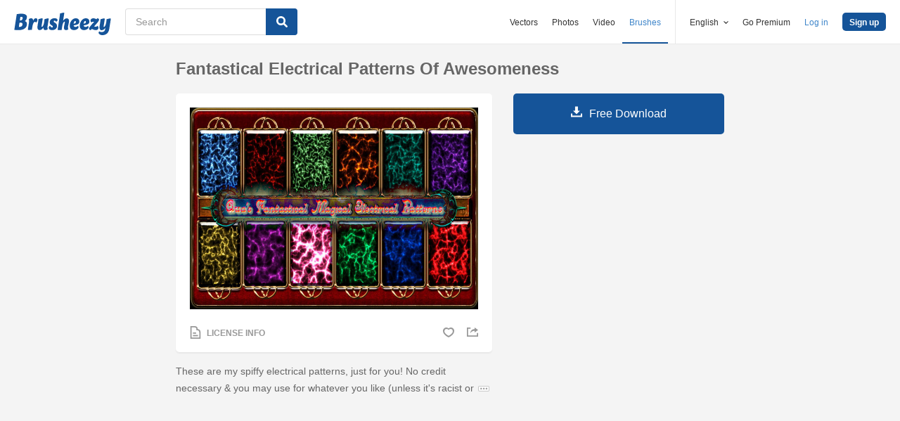

--- FILE ---
content_type: text/html; charset=utf-8
request_url: https://www.brusheezy.com/patterns/52215-fantastical-electrical-patterns-of-awesomeness
body_size: 34549
content:
<!DOCTYPE html>
<!--[if lt IE 7]>      <html lang="en" xmlns:fb="http://developers.facebook.com/schema/" xmlns:og="http://opengraphprotocol.org/schema/" class="no-js lt-ie9 lt-ie8 lt-ie7"> <![endif]-->
<!--[if IE 7]>         <html lang="en" xmlns:fb="http://developers.facebook.com/schema/" xmlns:og="http://opengraphprotocol.org/schema/" class="no-js lt-ie9 lt-ie8"> <![endif]-->
<!--[if IE 8]>         <html lang="en" xmlns:fb="http://developers.facebook.com/schema/" xmlns:og="http://opengraphprotocol.org/schema/" class="no-js lt-ie9"> <![endif]-->
<!--[if IE 9]>         <html lang="en" xmlns:fb="http://developers.facebook.com/schema/" xmlns:og="http://opengraphprotocol.org/schema/" class="no-js ie9"> <![endif]-->
<!--[if gt IE 9]><!--> <html lang="en" xmlns:fb="http://developers.facebook.com/schema/" xmlns:og="http://opengraphprotocol.org/schema/" class="no-js"> <!--<![endif]-->
  <head>
	  <script type="text/javascript">window.country_code = "US";window.remote_ip_address = '3.23.59.0'</script>
        <link rel="alternate" href="https://www.brusheezy.com/patterns/52215-fantastical-electrical-patterns-of-awesomeness" hreflang="en" />
    <link rel="alternate" href="https://es.brusheezy.com/patrones/52215-fantastico-patrones-electricos-de-awesomeness" hreflang="es" />
    <link rel="alternate" href="https://pt.brusheezy.com/padroes/52215-padroes-eletricos-fantasticos-de-awesomeness" hreflang="pt-BR" />
    <link rel="alternate" href="https://de.brusheezy.com/patterns/52215-fantastische-elektrische-muster-von-awesomeness" hreflang="de" />
    <link rel="alternate" href="https://fr.brusheezy.com/patterns/52215-modeles-electriques-fantastiques-de-l-39-awesomeness" hreflang="fr" />
    <link rel="alternate" href="https://nl.brusheezy.com/patronen/52215-fantastische-elektrische-patronen-van-awesomeness" hreflang="nl" />
    <link rel="alternate" href="https://sv.brusheezy.com/monster/52215-fantastiska-elektriska-monster-av-awesomeness" hreflang="sv" />
    <link rel="alternate" href="https://www.brusheezy.com/patterns/52215-fantastical-electrical-patterns-of-awesomeness" hreflang="x-default" />

    
    <link rel="dns-prefetch" href="//static.brusheezy.com">
    <meta charset="utf-8">
    <meta http-equiv="X-UA-Compatible" content="IE=edge,chrome=1">
<script>window.NREUM||(NREUM={});NREUM.info={"beacon":"bam.nr-data.net","errorBeacon":"bam.nr-data.net","licenseKey":"NRJS-e38a0a5d9f3d7a161d2","applicationID":"682498450","transactionName":"J1kMFkBaWF9cREoQVxdZFxBRUEccSl4KFQ==","queueTime":0,"applicationTime":156,"agent":""}</script>
<script>(window.NREUM||(NREUM={})).init={ajax:{deny_list:["bam.nr-data.net"]},feature_flags:["soft_nav"]};(window.NREUM||(NREUM={})).loader_config={licenseKey:"NRJS-e38a0a5d9f3d7a161d2",applicationID:"682498450",browserID:"682498528"};;/*! For license information please see nr-loader-rum-1.306.0.min.js.LICENSE.txt */
(()=>{var e,t,r={122:(e,t,r)=>{"use strict";r.d(t,{a:()=>i});var n=r(944);function i(e,t){try{if(!e||"object"!=typeof e)return(0,n.R)(3);if(!t||"object"!=typeof t)return(0,n.R)(4);const r=Object.create(Object.getPrototypeOf(t),Object.getOwnPropertyDescriptors(t)),a=0===Object.keys(r).length?e:r;for(let o in a)if(void 0!==e[o])try{if(null===e[o]){r[o]=null;continue}Array.isArray(e[o])&&Array.isArray(t[o])?r[o]=Array.from(new Set([...e[o],...t[o]])):"object"==typeof e[o]&&"object"==typeof t[o]?r[o]=i(e[o],t[o]):r[o]=e[o]}catch(e){r[o]||(0,n.R)(1,e)}return r}catch(e){(0,n.R)(2,e)}}},154:(e,t,r)=>{"use strict";r.d(t,{OF:()=>c,RI:()=>i,WN:()=>u,bv:()=>a,eN:()=>l,gm:()=>o,mw:()=>s,sb:()=>d});var n=r(863);const i="undefined"!=typeof window&&!!window.document,a="undefined"!=typeof WorkerGlobalScope&&("undefined"!=typeof self&&self instanceof WorkerGlobalScope&&self.navigator instanceof WorkerNavigator||"undefined"!=typeof globalThis&&globalThis instanceof WorkerGlobalScope&&globalThis.navigator instanceof WorkerNavigator),o=i?window:"undefined"!=typeof WorkerGlobalScope&&("undefined"!=typeof self&&self instanceof WorkerGlobalScope&&self||"undefined"!=typeof globalThis&&globalThis instanceof WorkerGlobalScope&&globalThis),s=Boolean("hidden"===o?.document?.visibilityState),c=/iPad|iPhone|iPod/.test(o.navigator?.userAgent),d=c&&"undefined"==typeof SharedWorker,u=((()=>{const e=o.navigator?.userAgent?.match(/Firefox[/\s](\d+\.\d+)/);Array.isArray(e)&&e.length>=2&&e[1]})(),Date.now()-(0,n.t)()),l=()=>"undefined"!=typeof PerformanceNavigationTiming&&o?.performance?.getEntriesByType("navigation")?.[0]?.responseStart},163:(e,t,r)=>{"use strict";r.d(t,{j:()=>E});var n=r(384),i=r(741);var a=r(555);r(860).K7.genericEvents;const o="experimental.resources",s="register",c=e=>{if(!e||"string"!=typeof e)return!1;try{document.createDocumentFragment().querySelector(e)}catch{return!1}return!0};var d=r(614),u=r(944),l=r(122);const f="[data-nr-mask]",g=e=>(0,l.a)(e,(()=>{const e={feature_flags:[],experimental:{allow_registered_children:!1,resources:!1},mask_selector:"*",block_selector:"[data-nr-block]",mask_input_options:{color:!1,date:!1,"datetime-local":!1,email:!1,month:!1,number:!1,range:!1,search:!1,tel:!1,text:!1,time:!1,url:!1,week:!1,textarea:!1,select:!1,password:!0}};return{ajax:{deny_list:void 0,block_internal:!0,enabled:!0,autoStart:!0},api:{get allow_registered_children(){return e.feature_flags.includes(s)||e.experimental.allow_registered_children},set allow_registered_children(t){e.experimental.allow_registered_children=t},duplicate_registered_data:!1},browser_consent_mode:{enabled:!1},distributed_tracing:{enabled:void 0,exclude_newrelic_header:void 0,cors_use_newrelic_header:void 0,cors_use_tracecontext_headers:void 0,allowed_origins:void 0},get feature_flags(){return e.feature_flags},set feature_flags(t){e.feature_flags=t},generic_events:{enabled:!0,autoStart:!0},harvest:{interval:30},jserrors:{enabled:!0,autoStart:!0},logging:{enabled:!0,autoStart:!0},metrics:{enabled:!0,autoStart:!0},obfuscate:void 0,page_action:{enabled:!0},page_view_event:{enabled:!0,autoStart:!0},page_view_timing:{enabled:!0,autoStart:!0},performance:{capture_marks:!1,capture_measures:!1,capture_detail:!0,resources:{get enabled(){return e.feature_flags.includes(o)||e.experimental.resources},set enabled(t){e.experimental.resources=t},asset_types:[],first_party_domains:[],ignore_newrelic:!0}},privacy:{cookies_enabled:!0},proxy:{assets:void 0,beacon:void 0},session:{expiresMs:d.wk,inactiveMs:d.BB},session_replay:{autoStart:!0,enabled:!1,preload:!1,sampling_rate:10,error_sampling_rate:100,collect_fonts:!1,inline_images:!1,fix_stylesheets:!0,mask_all_inputs:!0,get mask_text_selector(){return e.mask_selector},set mask_text_selector(t){c(t)?e.mask_selector="".concat(t,",").concat(f):""===t||null===t?e.mask_selector=f:(0,u.R)(5,t)},get block_class(){return"nr-block"},get ignore_class(){return"nr-ignore"},get mask_text_class(){return"nr-mask"},get block_selector(){return e.block_selector},set block_selector(t){c(t)?e.block_selector+=",".concat(t):""!==t&&(0,u.R)(6,t)},get mask_input_options(){return e.mask_input_options},set mask_input_options(t){t&&"object"==typeof t?e.mask_input_options={...t,password:!0}:(0,u.R)(7,t)}},session_trace:{enabled:!0,autoStart:!0},soft_navigations:{enabled:!0,autoStart:!0},spa:{enabled:!0,autoStart:!0},ssl:void 0,user_actions:{enabled:!0,elementAttributes:["id","className","tagName","type"]}}})());var p=r(154),m=r(324);let h=0;const v={buildEnv:m.F3,distMethod:m.Xs,version:m.xv,originTime:p.WN},b={consented:!1},y={appMetadata:{},get consented(){return this.session?.state?.consent||b.consented},set consented(e){b.consented=e},customTransaction:void 0,denyList:void 0,disabled:!1,harvester:void 0,isolatedBacklog:!1,isRecording:!1,loaderType:void 0,maxBytes:3e4,obfuscator:void 0,onerror:void 0,ptid:void 0,releaseIds:{},session:void 0,timeKeeper:void 0,registeredEntities:[],jsAttributesMetadata:{bytes:0},get harvestCount(){return++h}},_=e=>{const t=(0,l.a)(e,y),r=Object.keys(v).reduce((e,t)=>(e[t]={value:v[t],writable:!1,configurable:!0,enumerable:!0},e),{});return Object.defineProperties(t,r)};var w=r(701);const x=e=>{const t=e.startsWith("http");e+="/",r.p=t?e:"https://"+e};var S=r(836),k=r(241);const R={accountID:void 0,trustKey:void 0,agentID:void 0,licenseKey:void 0,applicationID:void 0,xpid:void 0},A=e=>(0,l.a)(e,R),T=new Set;function E(e,t={},r,o){let{init:s,info:c,loader_config:d,runtime:u={},exposed:l=!0}=t;if(!c){const e=(0,n.pV)();s=e.init,c=e.info,d=e.loader_config}e.init=g(s||{}),e.loader_config=A(d||{}),c.jsAttributes??={},p.bv&&(c.jsAttributes.isWorker=!0),e.info=(0,a.D)(c);const f=e.init,m=[c.beacon,c.errorBeacon];T.has(e.agentIdentifier)||(f.proxy.assets&&(x(f.proxy.assets),m.push(f.proxy.assets)),f.proxy.beacon&&m.push(f.proxy.beacon),e.beacons=[...m],function(e){const t=(0,n.pV)();Object.getOwnPropertyNames(i.W.prototype).forEach(r=>{const n=i.W.prototype[r];if("function"!=typeof n||"constructor"===n)return;let a=t[r];e[r]&&!1!==e.exposed&&"micro-agent"!==e.runtime?.loaderType&&(t[r]=(...t)=>{const n=e[r](...t);return a?a(...t):n})})}(e),(0,n.US)("activatedFeatures",w.B),e.runSoftNavOverSpa&&=!0===f.soft_navigations.enabled&&f.feature_flags.includes("soft_nav")),u.denyList=[...f.ajax.deny_list||[],...f.ajax.block_internal?m:[]],u.ptid=e.agentIdentifier,u.loaderType=r,e.runtime=_(u),T.has(e.agentIdentifier)||(e.ee=S.ee.get(e.agentIdentifier),e.exposed=l,(0,k.W)({agentIdentifier:e.agentIdentifier,drained:!!w.B?.[e.agentIdentifier],type:"lifecycle",name:"initialize",feature:void 0,data:e.config})),T.add(e.agentIdentifier)}},234:(e,t,r)=>{"use strict";r.d(t,{W:()=>a});var n=r(836),i=r(687);class a{constructor(e,t){this.agentIdentifier=e,this.ee=n.ee.get(e),this.featureName=t,this.blocked=!1}deregisterDrain(){(0,i.x3)(this.agentIdentifier,this.featureName)}}},241:(e,t,r)=>{"use strict";r.d(t,{W:()=>a});var n=r(154);const i="newrelic";function a(e={}){try{n.gm.dispatchEvent(new CustomEvent(i,{detail:e}))}catch(e){}}},261:(e,t,r)=>{"use strict";r.d(t,{$9:()=>d,BL:()=>s,CH:()=>g,Dl:()=>_,Fw:()=>y,PA:()=>h,Pl:()=>n,Pv:()=>k,Tb:()=>l,U2:()=>a,V1:()=>S,Wb:()=>x,bt:()=>b,cD:()=>v,d3:()=>w,dT:()=>c,eY:()=>p,fF:()=>f,hG:()=>i,k6:()=>o,nb:()=>m,o5:()=>u});const n="api-",i="addPageAction",a="addToTrace",o="addRelease",s="finished",c="interaction",d="log",u="noticeError",l="pauseReplay",f="recordCustomEvent",g="recordReplay",p="register",m="setApplicationVersion",h="setCurrentRouteName",v="setCustomAttribute",b="setErrorHandler",y="setPageViewName",_="setUserId",w="start",x="wrapLogger",S="measure",k="consent"},289:(e,t,r)=>{"use strict";r.d(t,{GG:()=>o,Qr:()=>c,sB:()=>s});var n=r(878),i=r(389);function a(){return"undefined"==typeof document||"complete"===document.readyState}function o(e,t){if(a())return e();const r=(0,i.J)(e),o=setInterval(()=>{a()&&(clearInterval(o),r())},500);(0,n.sp)("load",r,t)}function s(e){if(a())return e();(0,n.DD)("DOMContentLoaded",e)}function c(e){if(a())return e();(0,n.sp)("popstate",e)}},324:(e,t,r)=>{"use strict";r.d(t,{F3:()=>i,Xs:()=>a,xv:()=>n});const n="1.306.0",i="PROD",a="CDN"},374:(e,t,r)=>{r.nc=(()=>{try{return document?.currentScript?.nonce}catch(e){}return""})()},384:(e,t,r)=>{"use strict";r.d(t,{NT:()=>o,US:()=>u,Zm:()=>s,bQ:()=>d,dV:()=>c,pV:()=>l});var n=r(154),i=r(863),a=r(910);const o={beacon:"bam.nr-data.net",errorBeacon:"bam.nr-data.net"};function s(){return n.gm.NREUM||(n.gm.NREUM={}),void 0===n.gm.newrelic&&(n.gm.newrelic=n.gm.NREUM),n.gm.NREUM}function c(){let e=s();return e.o||(e.o={ST:n.gm.setTimeout,SI:n.gm.setImmediate||n.gm.setInterval,CT:n.gm.clearTimeout,XHR:n.gm.XMLHttpRequest,REQ:n.gm.Request,EV:n.gm.Event,PR:n.gm.Promise,MO:n.gm.MutationObserver,FETCH:n.gm.fetch,WS:n.gm.WebSocket},(0,a.i)(...Object.values(e.o))),e}function d(e,t){let r=s();r.initializedAgents??={},t.initializedAt={ms:(0,i.t)(),date:new Date},r.initializedAgents[e]=t}function u(e,t){s()[e]=t}function l(){return function(){let e=s();const t=e.info||{};e.info={beacon:o.beacon,errorBeacon:o.errorBeacon,...t}}(),function(){let e=s();const t=e.init||{};e.init={...t}}(),c(),function(){let e=s();const t=e.loader_config||{};e.loader_config={...t}}(),s()}},389:(e,t,r)=>{"use strict";function n(e,t=500,r={}){const n=r?.leading||!1;let i;return(...r)=>{n&&void 0===i&&(e.apply(this,r),i=setTimeout(()=>{i=clearTimeout(i)},t)),n||(clearTimeout(i),i=setTimeout(()=>{e.apply(this,r)},t))}}function i(e){let t=!1;return(...r)=>{t||(t=!0,e.apply(this,r))}}r.d(t,{J:()=>i,s:()=>n})},555:(e,t,r)=>{"use strict";r.d(t,{D:()=>s,f:()=>o});var n=r(384),i=r(122);const a={beacon:n.NT.beacon,errorBeacon:n.NT.errorBeacon,licenseKey:void 0,applicationID:void 0,sa:void 0,queueTime:void 0,applicationTime:void 0,ttGuid:void 0,user:void 0,account:void 0,product:void 0,extra:void 0,jsAttributes:{},userAttributes:void 0,atts:void 0,transactionName:void 0,tNamePlain:void 0};function o(e){try{return!!e.licenseKey&&!!e.errorBeacon&&!!e.applicationID}catch(e){return!1}}const s=e=>(0,i.a)(e,a)},566:(e,t,r)=>{"use strict";r.d(t,{LA:()=>s,bz:()=>o});var n=r(154);const i="xxxxxxxx-xxxx-4xxx-yxxx-xxxxxxxxxxxx";function a(e,t){return e?15&e[t]:16*Math.random()|0}function o(){const e=n.gm?.crypto||n.gm?.msCrypto;let t,r=0;return e&&e.getRandomValues&&(t=e.getRandomValues(new Uint8Array(30))),i.split("").map(e=>"x"===e?a(t,r++).toString(16):"y"===e?(3&a()|8).toString(16):e).join("")}function s(e){const t=n.gm?.crypto||n.gm?.msCrypto;let r,i=0;t&&t.getRandomValues&&(r=t.getRandomValues(new Uint8Array(e)));const o=[];for(var s=0;s<e;s++)o.push(a(r,i++).toString(16));return o.join("")}},606:(e,t,r)=>{"use strict";r.d(t,{i:()=>a});var n=r(908);a.on=o;var i=a.handlers={};function a(e,t,r,a){o(a||n.d,i,e,t,r)}function o(e,t,r,i,a){a||(a="feature"),e||(e=n.d);var o=t[a]=t[a]||{};(o[r]=o[r]||[]).push([e,i])}},607:(e,t,r)=>{"use strict";r.d(t,{W:()=>n});const n=(0,r(566).bz)()},614:(e,t,r)=>{"use strict";r.d(t,{BB:()=>o,H3:()=>n,g:()=>d,iL:()=>c,tS:()=>s,uh:()=>i,wk:()=>a});const n="NRBA",i="SESSION",a=144e5,o=18e5,s={STARTED:"session-started",PAUSE:"session-pause",RESET:"session-reset",RESUME:"session-resume",UPDATE:"session-update"},c={SAME_TAB:"same-tab",CROSS_TAB:"cross-tab"},d={OFF:0,FULL:1,ERROR:2}},630:(e,t,r)=>{"use strict";r.d(t,{T:()=>n});const n=r(860).K7.pageViewEvent},646:(e,t,r)=>{"use strict";r.d(t,{y:()=>n});class n{constructor(e){this.contextId=e}}},687:(e,t,r)=>{"use strict";r.d(t,{Ak:()=>d,Ze:()=>f,x3:()=>u});var n=r(241),i=r(836),a=r(606),o=r(860),s=r(646);const c={};function d(e,t){const r={staged:!1,priority:o.P3[t]||0};l(e),c[e].get(t)||c[e].set(t,r)}function u(e,t){e&&c[e]&&(c[e].get(t)&&c[e].delete(t),p(e,t,!1),c[e].size&&g(e))}function l(e){if(!e)throw new Error("agentIdentifier required");c[e]||(c[e]=new Map)}function f(e="",t="feature",r=!1){if(l(e),!e||!c[e].get(t)||r)return p(e,t);c[e].get(t).staged=!0,g(e)}function g(e){const t=Array.from(c[e]);t.every(([e,t])=>t.staged)&&(t.sort((e,t)=>e[1].priority-t[1].priority),t.forEach(([t])=>{c[e].delete(t),p(e,t)}))}function p(e,t,r=!0){const o=e?i.ee.get(e):i.ee,c=a.i.handlers;if(!o.aborted&&o.backlog&&c){if((0,n.W)({agentIdentifier:e,type:"lifecycle",name:"drain",feature:t}),r){const e=o.backlog[t],r=c[t];if(r){for(let t=0;e&&t<e.length;++t)m(e[t],r);Object.entries(r).forEach(([e,t])=>{Object.values(t||{}).forEach(t=>{t[0]?.on&&t[0]?.context()instanceof s.y&&t[0].on(e,t[1])})})}}o.isolatedBacklog||delete c[t],o.backlog[t]=null,o.emit("drain-"+t,[])}}function m(e,t){var r=e[1];Object.values(t[r]||{}).forEach(t=>{var r=e[0];if(t[0]===r){var n=t[1],i=e[3],a=e[2];n.apply(i,a)}})}},699:(e,t,r)=>{"use strict";r.d(t,{It:()=>a,KC:()=>s,No:()=>i,qh:()=>o});var n=r(860);const i=16e3,a=1e6,o="SESSION_ERROR",s={[n.K7.logging]:!0,[n.K7.genericEvents]:!1,[n.K7.jserrors]:!1,[n.K7.ajax]:!1}},701:(e,t,r)=>{"use strict";r.d(t,{B:()=>a,t:()=>o});var n=r(241);const i=new Set,a={};function o(e,t){const r=t.agentIdentifier;a[r]??={},e&&"object"==typeof e&&(i.has(r)||(t.ee.emit("rumresp",[e]),a[r]=e,i.add(r),(0,n.W)({agentIdentifier:r,loaded:!0,drained:!0,type:"lifecycle",name:"load",feature:void 0,data:e})))}},741:(e,t,r)=>{"use strict";r.d(t,{W:()=>a});var n=r(944),i=r(261);class a{#e(e,...t){if(this[e]!==a.prototype[e])return this[e](...t);(0,n.R)(35,e)}addPageAction(e,t){return this.#e(i.hG,e,t)}register(e){return this.#e(i.eY,e)}recordCustomEvent(e,t){return this.#e(i.fF,e,t)}setPageViewName(e,t){return this.#e(i.Fw,e,t)}setCustomAttribute(e,t,r){return this.#e(i.cD,e,t,r)}noticeError(e,t){return this.#e(i.o5,e,t)}setUserId(e){return this.#e(i.Dl,e)}setApplicationVersion(e){return this.#e(i.nb,e)}setErrorHandler(e){return this.#e(i.bt,e)}addRelease(e,t){return this.#e(i.k6,e,t)}log(e,t){return this.#e(i.$9,e,t)}start(){return this.#e(i.d3)}finished(e){return this.#e(i.BL,e)}recordReplay(){return this.#e(i.CH)}pauseReplay(){return this.#e(i.Tb)}addToTrace(e){return this.#e(i.U2,e)}setCurrentRouteName(e){return this.#e(i.PA,e)}interaction(e){return this.#e(i.dT,e)}wrapLogger(e,t,r){return this.#e(i.Wb,e,t,r)}measure(e,t){return this.#e(i.V1,e,t)}consent(e){return this.#e(i.Pv,e)}}},782:(e,t,r)=>{"use strict";r.d(t,{T:()=>n});const n=r(860).K7.pageViewTiming},836:(e,t,r)=>{"use strict";r.d(t,{P:()=>s,ee:()=>c});var n=r(384),i=r(990),a=r(646),o=r(607);const s="nr@context:".concat(o.W),c=function e(t,r){var n={},o={},u={},l=!1;try{l=16===r.length&&d.initializedAgents?.[r]?.runtime.isolatedBacklog}catch(e){}var f={on:p,addEventListener:p,removeEventListener:function(e,t){var r=n[e];if(!r)return;for(var i=0;i<r.length;i++)r[i]===t&&r.splice(i,1)},emit:function(e,r,n,i,a){!1!==a&&(a=!0);if(c.aborted&&!i)return;t&&a&&t.emit(e,r,n);var s=g(n);m(e).forEach(e=>{e.apply(s,r)});var d=v()[o[e]];d&&d.push([f,e,r,s]);return s},get:h,listeners:m,context:g,buffer:function(e,t){const r=v();if(t=t||"feature",f.aborted)return;Object.entries(e||{}).forEach(([e,n])=>{o[n]=t,t in r||(r[t]=[])})},abort:function(){f._aborted=!0,Object.keys(f.backlog).forEach(e=>{delete f.backlog[e]})},isBuffering:function(e){return!!v()[o[e]]},debugId:r,backlog:l?{}:t&&"object"==typeof t.backlog?t.backlog:{},isolatedBacklog:l};return Object.defineProperty(f,"aborted",{get:()=>{let e=f._aborted||!1;return e||(t&&(e=t.aborted),e)}}),f;function g(e){return e&&e instanceof a.y?e:e?(0,i.I)(e,s,()=>new a.y(s)):new a.y(s)}function p(e,t){n[e]=m(e).concat(t)}function m(e){return n[e]||[]}function h(t){return u[t]=u[t]||e(f,t)}function v(){return f.backlog}}(void 0,"globalEE"),d=(0,n.Zm)();d.ee||(d.ee=c)},843:(e,t,r)=>{"use strict";r.d(t,{G:()=>a,u:()=>i});var n=r(878);function i(e,t=!1,r,i){(0,n.DD)("visibilitychange",function(){if(t)return void("hidden"===document.visibilityState&&e());e(document.visibilityState)},r,i)}function a(e,t,r){(0,n.sp)("pagehide",e,t,r)}},860:(e,t,r)=>{"use strict";r.d(t,{$J:()=>u,K7:()=>c,P3:()=>d,XX:()=>i,Yy:()=>s,df:()=>a,qY:()=>n,v4:()=>o});const n="events",i="jserrors",a="browser/blobs",o="rum",s="browser/logs",c={ajax:"ajax",genericEvents:"generic_events",jserrors:i,logging:"logging",metrics:"metrics",pageAction:"page_action",pageViewEvent:"page_view_event",pageViewTiming:"page_view_timing",sessionReplay:"session_replay",sessionTrace:"session_trace",softNav:"soft_navigations",spa:"spa"},d={[c.pageViewEvent]:1,[c.pageViewTiming]:2,[c.metrics]:3,[c.jserrors]:4,[c.spa]:5,[c.ajax]:6,[c.sessionTrace]:7,[c.softNav]:8,[c.sessionReplay]:9,[c.logging]:10,[c.genericEvents]:11},u={[c.pageViewEvent]:o,[c.pageViewTiming]:n,[c.ajax]:n,[c.spa]:n,[c.softNav]:n,[c.metrics]:i,[c.jserrors]:i,[c.sessionTrace]:a,[c.sessionReplay]:a,[c.logging]:s,[c.genericEvents]:"ins"}},863:(e,t,r)=>{"use strict";function n(){return Math.floor(performance.now())}r.d(t,{t:()=>n})},878:(e,t,r)=>{"use strict";function n(e,t){return{capture:e,passive:!1,signal:t}}function i(e,t,r=!1,i){window.addEventListener(e,t,n(r,i))}function a(e,t,r=!1,i){document.addEventListener(e,t,n(r,i))}r.d(t,{DD:()=>a,jT:()=>n,sp:()=>i})},908:(e,t,r)=>{"use strict";r.d(t,{d:()=>n,p:()=>i});var n=r(836).ee.get("handle");function i(e,t,r,i,a){a?(a.buffer([e],i),a.emit(e,t,r)):(n.buffer([e],i),n.emit(e,t,r))}},910:(e,t,r)=>{"use strict";r.d(t,{i:()=>a});var n=r(944);const i=new Map;function a(...e){return e.every(e=>{if(i.has(e))return i.get(e);const t="function"==typeof e?e.toString():"",r=t.includes("[native code]"),a=t.includes("nrWrapper");return r||a||(0,n.R)(64,e?.name||t),i.set(e,r),r})}},944:(e,t,r)=>{"use strict";r.d(t,{R:()=>i});var n=r(241);function i(e,t){"function"==typeof console.debug&&(console.debug("New Relic Warning: https://github.com/newrelic/newrelic-browser-agent/blob/main/docs/warning-codes.md#".concat(e),t),(0,n.W)({agentIdentifier:null,drained:null,type:"data",name:"warn",feature:"warn",data:{code:e,secondary:t}}))}},969:(e,t,r)=>{"use strict";r.d(t,{TZ:()=>n,XG:()=>s,rs:()=>i,xV:()=>o,z_:()=>a});const n=r(860).K7.metrics,i="sm",a="cm",o="storeSupportabilityMetrics",s="storeEventMetrics"},990:(e,t,r)=>{"use strict";r.d(t,{I:()=>i});var n=Object.prototype.hasOwnProperty;function i(e,t,r){if(n.call(e,t))return e[t];var i=r();if(Object.defineProperty&&Object.keys)try{return Object.defineProperty(e,t,{value:i,writable:!0,enumerable:!1}),i}catch(e){}return e[t]=i,i}}},n={};function i(e){var t=n[e];if(void 0!==t)return t.exports;var a=n[e]={exports:{}};return r[e](a,a.exports,i),a.exports}i.m=r,i.d=(e,t)=>{for(var r in t)i.o(t,r)&&!i.o(e,r)&&Object.defineProperty(e,r,{enumerable:!0,get:t[r]})},i.f={},i.e=e=>Promise.all(Object.keys(i.f).reduce((t,r)=>(i.f[r](e,t),t),[])),i.u=e=>"nr-rum-1.306.0.min.js",i.o=(e,t)=>Object.prototype.hasOwnProperty.call(e,t),e={},t="NRBA-1.306.0.PROD:",i.l=(r,n,a,o)=>{if(e[r])e[r].push(n);else{var s,c;if(void 0!==a)for(var d=document.getElementsByTagName("script"),u=0;u<d.length;u++){var l=d[u];if(l.getAttribute("src")==r||l.getAttribute("data-webpack")==t+a){s=l;break}}if(!s){c=!0;var f={296:"sha512-XHJAyYwsxAD4jnOFenBf2aq49/pv28jKOJKs7YGQhagYYI2Zk8nHflZPdd7WiilkmEkgIZQEFX4f1AJMoyzKwA=="};(s=document.createElement("script")).charset="utf-8",i.nc&&s.setAttribute("nonce",i.nc),s.setAttribute("data-webpack",t+a),s.src=r,0!==s.src.indexOf(window.location.origin+"/")&&(s.crossOrigin="anonymous"),f[o]&&(s.integrity=f[o])}e[r]=[n];var g=(t,n)=>{s.onerror=s.onload=null,clearTimeout(p);var i=e[r];if(delete e[r],s.parentNode&&s.parentNode.removeChild(s),i&&i.forEach(e=>e(n)),t)return t(n)},p=setTimeout(g.bind(null,void 0,{type:"timeout",target:s}),12e4);s.onerror=g.bind(null,s.onerror),s.onload=g.bind(null,s.onload),c&&document.head.appendChild(s)}},i.r=e=>{"undefined"!=typeof Symbol&&Symbol.toStringTag&&Object.defineProperty(e,Symbol.toStringTag,{value:"Module"}),Object.defineProperty(e,"__esModule",{value:!0})},i.p="https://js-agent.newrelic.com/",(()=>{var e={374:0,840:0};i.f.j=(t,r)=>{var n=i.o(e,t)?e[t]:void 0;if(0!==n)if(n)r.push(n[2]);else{var a=new Promise((r,i)=>n=e[t]=[r,i]);r.push(n[2]=a);var o=i.p+i.u(t),s=new Error;i.l(o,r=>{if(i.o(e,t)&&(0!==(n=e[t])&&(e[t]=void 0),n)){var a=r&&("load"===r.type?"missing":r.type),o=r&&r.target&&r.target.src;s.message="Loading chunk "+t+" failed: ("+a+": "+o+")",s.name="ChunkLoadError",s.type=a,s.request=o,n[1](s)}},"chunk-"+t,t)}};var t=(t,r)=>{var n,a,[o,s,c]=r,d=0;if(o.some(t=>0!==e[t])){for(n in s)i.o(s,n)&&(i.m[n]=s[n]);if(c)c(i)}for(t&&t(r);d<o.length;d++)a=o[d],i.o(e,a)&&e[a]&&e[a][0](),e[a]=0},r=self["webpackChunk:NRBA-1.306.0.PROD"]=self["webpackChunk:NRBA-1.306.0.PROD"]||[];r.forEach(t.bind(null,0)),r.push=t.bind(null,r.push.bind(r))})(),(()=>{"use strict";i(374);var e=i(566),t=i(741);class r extends t.W{agentIdentifier=(0,e.LA)(16)}var n=i(860);const a=Object.values(n.K7);var o=i(163);var s=i(908),c=i(863),d=i(261),u=i(241),l=i(944),f=i(701),g=i(969);function p(e,t,i,a){const o=a||i;!o||o[e]&&o[e]!==r.prototype[e]||(o[e]=function(){(0,s.p)(g.xV,["API/"+e+"/called"],void 0,n.K7.metrics,i.ee),(0,u.W)({agentIdentifier:i.agentIdentifier,drained:!!f.B?.[i.agentIdentifier],type:"data",name:"api",feature:d.Pl+e,data:{}});try{return t.apply(this,arguments)}catch(e){(0,l.R)(23,e)}})}function m(e,t,r,n,i){const a=e.info;null===r?delete a.jsAttributes[t]:a.jsAttributes[t]=r,(i||null===r)&&(0,s.p)(d.Pl+n,[(0,c.t)(),t,r],void 0,"session",e.ee)}var h=i(687),v=i(234),b=i(289),y=i(154),_=i(384);const w=e=>y.RI&&!0===e?.privacy.cookies_enabled;function x(e){return!!(0,_.dV)().o.MO&&w(e)&&!0===e?.session_trace.enabled}var S=i(389),k=i(699);class R extends v.W{constructor(e,t){super(e.agentIdentifier,t),this.agentRef=e,this.abortHandler=void 0,this.featAggregate=void 0,this.loadedSuccessfully=void 0,this.onAggregateImported=new Promise(e=>{this.loadedSuccessfully=e}),this.deferred=Promise.resolve(),!1===e.init[this.featureName].autoStart?this.deferred=new Promise((t,r)=>{this.ee.on("manual-start-all",(0,S.J)(()=>{(0,h.Ak)(e.agentIdentifier,this.featureName),t()}))}):(0,h.Ak)(e.agentIdentifier,t)}importAggregator(e,t,r={}){if(this.featAggregate)return;const n=async()=>{let n;await this.deferred;try{if(w(e.init)){const{setupAgentSession:t}=await i.e(296).then(i.bind(i,305));n=t(e)}}catch(e){(0,l.R)(20,e),this.ee.emit("internal-error",[e]),(0,s.p)(k.qh,[e],void 0,this.featureName,this.ee)}try{if(!this.#t(this.featureName,n,e.init))return(0,h.Ze)(this.agentIdentifier,this.featureName),void this.loadedSuccessfully(!1);const{Aggregate:i}=await t();this.featAggregate=new i(e,r),e.runtime.harvester.initializedAggregates.push(this.featAggregate),this.loadedSuccessfully(!0)}catch(e){(0,l.R)(34,e),this.abortHandler?.(),(0,h.Ze)(this.agentIdentifier,this.featureName,!0),this.loadedSuccessfully(!1),this.ee&&this.ee.abort()}};y.RI?(0,b.GG)(()=>n(),!0):n()}#t(e,t,r){if(this.blocked)return!1;switch(e){case n.K7.sessionReplay:return x(r)&&!!t;case n.K7.sessionTrace:return!!t;default:return!0}}}var A=i(630),T=i(614);class E extends R{static featureName=A.T;constructor(e){var t;super(e,A.T),this.setupInspectionEvents(e.agentIdentifier),t=e,p(d.Fw,function(e,r){"string"==typeof e&&("/"!==e.charAt(0)&&(e="/"+e),t.runtime.customTransaction=(r||"http://custom.transaction")+e,(0,s.p)(d.Pl+d.Fw,[(0,c.t)()],void 0,void 0,t.ee))},t),this.importAggregator(e,()=>i.e(296).then(i.bind(i,943)))}setupInspectionEvents(e){const t=(t,r)=>{t&&(0,u.W)({agentIdentifier:e,timeStamp:t.timeStamp,loaded:"complete"===t.target.readyState,type:"window",name:r,data:t.target.location+""})};(0,b.sB)(e=>{t(e,"DOMContentLoaded")}),(0,b.GG)(e=>{t(e,"load")}),(0,b.Qr)(e=>{t(e,"navigate")}),this.ee.on(T.tS.UPDATE,(t,r)=>{(0,u.W)({agentIdentifier:e,type:"lifecycle",name:"session",data:r})})}}var N=i(843),I=i(782);class j extends R{static featureName=I.T;constructor(e){super(e,I.T),y.RI&&((0,N.u)(()=>(0,s.p)("docHidden",[(0,c.t)()],void 0,I.T,this.ee),!0),(0,N.G)(()=>(0,s.p)("winPagehide",[(0,c.t)()],void 0,I.T,this.ee)),this.importAggregator(e,()=>i.e(296).then(i.bind(i,117))))}}class P extends R{static featureName=g.TZ;constructor(e){super(e,g.TZ),y.RI&&document.addEventListener("securitypolicyviolation",e=>{(0,s.p)(g.xV,["Generic/CSPViolation/Detected"],void 0,this.featureName,this.ee)}),this.importAggregator(e,()=>i.e(296).then(i.bind(i,623)))}}new class extends r{constructor(e){var t;(super(),y.gm)?(this.features={},(0,_.bQ)(this.agentIdentifier,this),this.desiredFeatures=new Set(e.features||[]),this.desiredFeatures.add(E),this.runSoftNavOverSpa=[...this.desiredFeatures].some(e=>e.featureName===n.K7.softNav),(0,o.j)(this,e,e.loaderType||"agent"),t=this,p(d.cD,function(e,r,n=!1){if("string"==typeof e){if(["string","number","boolean"].includes(typeof r)||null===r)return m(t,e,r,d.cD,n);(0,l.R)(40,typeof r)}else(0,l.R)(39,typeof e)},t),function(e){p(d.Dl,function(t){if("string"==typeof t||null===t)return m(e,"enduser.id",t,d.Dl,!0);(0,l.R)(41,typeof t)},e)}(this),function(e){p(d.nb,function(t){if("string"==typeof t||null===t)return m(e,"application.version",t,d.nb,!1);(0,l.R)(42,typeof t)},e)}(this),function(e){p(d.d3,function(){e.ee.emit("manual-start-all")},e)}(this),function(e){p(d.Pv,function(t=!0){if("boolean"==typeof t){if((0,s.p)(d.Pl+d.Pv,[t],void 0,"session",e.ee),e.runtime.consented=t,t){const t=e.features.page_view_event;t.onAggregateImported.then(e=>{const r=t.featAggregate;e&&!r.sentRum&&r.sendRum()})}}else(0,l.R)(65,typeof t)},e)}(this),this.run()):(0,l.R)(21)}get config(){return{info:this.info,init:this.init,loader_config:this.loader_config,runtime:this.runtime}}get api(){return this}run(){try{const e=function(e){const t={};return a.forEach(r=>{t[r]=!!e[r]?.enabled}),t}(this.init),t=[...this.desiredFeatures];t.sort((e,t)=>n.P3[e.featureName]-n.P3[t.featureName]),t.forEach(t=>{if(!e[t.featureName]&&t.featureName!==n.K7.pageViewEvent)return;if(this.runSoftNavOverSpa&&t.featureName===n.K7.spa)return;if(!this.runSoftNavOverSpa&&t.featureName===n.K7.softNav)return;const r=function(e){switch(e){case n.K7.ajax:return[n.K7.jserrors];case n.K7.sessionTrace:return[n.K7.ajax,n.K7.pageViewEvent];case n.K7.sessionReplay:return[n.K7.sessionTrace];case n.K7.pageViewTiming:return[n.K7.pageViewEvent];default:return[]}}(t.featureName).filter(e=>!(e in this.features));r.length>0&&(0,l.R)(36,{targetFeature:t.featureName,missingDependencies:r}),this.features[t.featureName]=new t(this)})}catch(e){(0,l.R)(22,e);for(const e in this.features)this.features[e].abortHandler?.();const t=(0,_.Zm)();delete t.initializedAgents[this.agentIdentifier]?.features,delete this.sharedAggregator;return t.ee.get(this.agentIdentifier).abort(),!1}}}({features:[E,j,P],loaderType:"lite"})})()})();</script>
    <meta name="viewport" content="width=device-width, initial-scale=1.0, minimum-scale=1.0" />
    <title>Electrical Patterns | Free Photoshop Patterns at Brusheezy!</title>
<meta content="These are my spiffy electrical patterns, just for you! No credit necessary &amp; you may use for whatever you like (unless it&#x27;s racist or religious), commercial is of course fine too. Hope you enjoy them!" name="description" />
<meta content="brusheezy" name="twitter:site" />
<meta content="brusheezy" name="twitter:creator" />
<meta content="summary_large_image" name="twitter:card" />
<meta content="https://static.brusheezy.com/system/resources/previews/000/052/215/original/fantastical-electrical-patterns-of-awesomeness.jpg" name="twitter:image" />
<meta content="Brusheezy" property="og:site_name" />
<meta content="Electrical Patterns | Free Photoshop Patterns at Brusheezy!" property="og:title" />
<meta content="These are my spiffy electrical patterns, just for you! No credit necessary &amp; you may use for whatever you like (unless it&#x27;s racist or religious), commercial is of course fine too. Hope you enjoy them!" property="og:description" />
<meta content="https://www.brusheezy.com/patterns/52215-fantastical-electrical-patterns-of-awesomeness" property="og:url" />
<meta content="en_US" property="og:locale" />
<meta content="de_DE" property="og:locale:alternate" />
<meta content="es_ES" property="og:locale:alternate" />
<meta content="fr_FR" property="og:locale:alternate" />
<meta content="nl_NL" property="og:locale:alternate" />
<meta content="pt_BR" property="og:locale:alternate" />
<meta content="sv_SE" property="og:locale:alternate" />
<meta content="https://static.brusheezy.com/system/resources/previews/000/052/215/original/fantastical-electrical-patterns-of-awesomeness.jpg" property="og:image" />
    <link href="/favicon.ico" rel="shortcut icon"></link><link href="/favicon.png" rel="icon" sizes="48x48" type="image/png"></link><link href="/apple-touch-icon-precomposed.png" rel="apple-touch-icon-precomposed"></link>
    <link href="https://maxcdn.bootstrapcdn.com/font-awesome/4.6.3/css/font-awesome.min.css" media="screen" rel="stylesheet" type="text/css" />
    <script src="https://static.brusheezy.com/assets/modernizr.custom.83825-93372fb200ead74f1d44254d993c5440.js" type="text/javascript"></script>
    <link href="https://static.brusheezy.com/assets/application-e6fc89b3e1f8c6290743690971644994.css" media="screen" rel="stylesheet" type="text/css" />
    <link href="https://static.brusheezy.com/assets/print-ac38768f09270df2214d2c500c647adc.css" media="print" rel="stylesheet" type="text/css" />
    <link href="https://feeds.feedburner.com/eezyinc/brusheezy-images" rel="alternate" title="RSS" type="application/rss+xml" />

        <link rel="canonical" href="https://www.brusheezy.com/patterns/52215-fantastical-electrical-patterns-of-awesomeness">


    <meta content="authenticity_token" name="csrf-param" />
<meta content="8R2Ld5Jak7IsnHjG8XaiASVeMDQXydvO+/XFzBzZGn0=" name="csrf-token" />
    <!-- Begin TextBlock "HTML - Head" -->
<meta name="google-site-verification" content="pfGHD8M12iD8MZoiUsSycicUuSitnj2scI2cB_MvoYw" />
<meta name="google-site-verification" content="b4_frnI9j9l6Hs7d1QntimjvrZOtJ8x8ykl7RfeJS2Y" />
<meta name="tinfoil-site-verification" content="6d4a376b35cc11699dd86a787c7b5ae10b5c70f0" />
<meta name="msvalidate.01" content="9E7A3F56C01FB9B69FCDD1FBD287CAE4" />
<meta name="p:domain_verify" content="e95f03b955f8191de30e476f8527821e"/>
<meta property="fb:page_id" content="111431139680" />
<meta name="google" content="nositelinkssearchbox" />
<meta name="referrer" content="unsafe-url" />
<!--<script type="text/javascript" src="http://api.xeezy.com/api.min.js"></script>-->
<!--<script async src="//cdn-s2s.buysellads.net/pub/brusheezy.js" data-cfasync="false"></script>-->
<link href="https://plus.google.com/116840303500574370724" rel="publisher" />

<script>
  var iStockCoupon = { 
    // --- ADMIN CONIG----
    Code: 'EEZYOFF14', 
    Message: 'Hurry! Offer Expires 10/31/2013',
    // -------------------

    showPopup: function() {
      var win = window.open("", "istock-sale", "width=520,height=320");
      var wrap = win.document.createElement('div'); 
      wrap.setAttribute('class', 'sale-wrapper');
      
      var logo = win.document.createElement('img');
      logo.setAttribute('src', '//static.vecteezy.com/system/assets/asset_files/000/000/171/original/new-istock-logo.jpg');
      wrap.appendChild(logo);
      
      var code = win.document.createElement('div');
      code.setAttribute('class','code');
      code.appendChild(win.document.createTextNode(iStockCoupon.Code));
      wrap.appendChild(code);
      
      var expires = win.document.createElement('div');
      expires.setAttribute('class','expire');
      expires.appendChild(win.document.createTextNode(iStockCoupon.Message));
      wrap.appendChild(expires);
      
      var close = win.document.createElement('a');
      close.setAttribute('href', '#');
      close.appendChild(win.document.createTextNode('Close Window'));
      wrap.appendChild(close);
      
      var style = win.document.createElement('style');
      close.setAttribute('onclick', 'window.close()');
  
      style.appendChild(win.document.createTextNode("a{margin-top: 40px;display:block;font-size:12px;color:rgb(73,149,203);text-decoration:none;} .expire{margin-top:16px;color: rgb(81,81,81);font-size:24px;} .code{margin-top:20px;font-size:50px;font-weight:700;text-transform:uppercase;} img{margin-top:44px;} body{padding:0;margin:0;text-align:center;font-family:sans-serif;} .sale-wrapper{height:288px;border:16px solid #a1a1a1;}"));
      win.document.body.appendChild(style);
      win.document.body.appendChild(wrap);        
    },
  };

</script>
<script src="https://cdn.optimizely.com/js/168948327.js"></script>

<script>var AdminHideEezyPremiumPopup = false</script>
<!-- TradeDoubler site verification 2802548 -->



<!-- End TextBlock "HTML - Head" -->
      <link href="https://static.brusheezy.com/assets/resource-show-090e629f8c47746d2d8ac3af6444ea40.css" media="screen" rel="stylesheet" type="text/css" />
  <script type="text/javascript">
    var is_show_page = true;
  </script>

  <script type="text/javascript">
      var resource_id = 52215;
      var custom_vert_text = "Electric";
  </script>

      <div hidden itemprop="image" itemscope itemtype="http://schema.org/ImageObject">

        <meta itemprop="author" content="Space0ctopus">


        <meta itemprop="datePublished" content="2014-03-27">

      <meta itemprop="thumbnailUrl" content="https://static.brusheezy.com/system/resources/thumbnails/000/052/215/original/fantastical-electrical-patterns-of-awesomeness.jpg">
      <meta itemprop="name" content="Fantastical Electrical Patterns of Awesomeness" />
      <meta itemprop="description" content="These are my spiffy electrical patterns, just for you! No credit necessary &amp; you may use for whatever you like (unless it&#x27;s racist or religious), commercial is of course fine too. Hope you enjoy them!">
        <meta itemprop="contentUrl" content="https://static.brusheezy.com/system/resources/previews/000/052/215/original/fantastical-electrical-patterns-of-awesomeness.jpg">
    </div>
  <link href="https://static.brusheezy.com/assets/resources/download_ad/download_ad_modal-1321ec8bcc15ba850988879cb0d3a09e.css" media="screen" rel="stylesheet" type="text/css" />


    <script type="application/ld+json">
      {
        "@context": "http://schema.org",
        "@type": "WebSite",
        "name": "brusheezy",
        "url": "https://www.brusheezy.com"
      }
   </script>

    <script type="application/ld+json">
      {
      "@context": "http://schema.org",
      "@type": "Organization",
      "url": "https://www.brusheezy.com",
      "logo": "https://static.brusheezy.com/assets/structured_data/brusheezy-logo-63a0370ba72197d03d41c8ee2a3fe30d.svg",
      "sameAs": [
        "https://www.facebook.com/brusheezy",
        "https://twitter.com/brusheezy",
        "https://pinterest.com/brusheezy/",
        "https://www.youtube.com/EezyInc",
        "https://instagram.com/eezy/",
        "https://www.snapchat.com/add/eezy",
        "https://google.com/+brusheezy"
      ]
     }
    </script>

    <script src="https://static.brusheezy.com/assets/sp-32e34cb9c56d3cd62718aba7a1338855.js" type="text/javascript"></script>
<script type="text/javascript">
  document.addEventListener('DOMContentLoaded', function() {
    snowplow('newTracker', 'sp', 'a.vecteezy.com', {
      appId: 'brusheezy_production',
      discoverRootDomain: true,
      eventMethod: 'beacon',
      cookieSameSite: 'Lax',
      context: {
        webPage: true,
        performanceTiming: true,
        gaCookies: true,
        geolocation: false
      }
    });
    snowplow('setUserIdFromCookie', 'rollout');
    snowplow('enableActivityTracking', {minimumVisitLength: 10, heartbeatDelay: 10});
    snowplow('enableLinkClickTracking');
    snowplow('trackPageView');
  });
</script>

  </head>

  <body class="proper-sticky-ads   fullwidth flex  redesign-layout resources-show"
        data-site="brusheezy">
    
<link rel="preconnect" href="https://a.pub.network/" crossorigin />
<link rel="preconnect" href="https://b.pub.network/" crossorigin />
<link rel="preconnect" href="https://c.pub.network/" crossorigin />
<link rel="preconnect" href="https://d.pub.network/" crossorigin />
<link rel="preconnect" href="https://c.amazon-adsystem.com" crossorigin />
<link rel="preconnect" href="https://s.amazon-adsystem.com" crossorigin />
<link rel="preconnect" href="https://secure.quantserve.com/" crossorigin />
<link rel="preconnect" href="https://rules.quantcount.com/" crossorigin />
<link rel="preconnect" href="https://pixel.quantserve.com/" crossorigin />
<link rel="preconnect" href="https://btloader.com/" crossorigin />
<link rel="preconnect" href="https://api.btloader.com/" crossorigin />
<link rel="preconnect" href="https://confiant-integrations.global.ssl.fastly.net" crossorigin />
<link rel="stylesheet" href="https://a.pub.network/brusheezy-com/cls.css">
<script data-cfasync="false" type="text/javascript">
  var freestar = freestar || {};
  freestar.queue = freestar.queue || [];
  freestar.config = freestar.config || {};
  freestar.config.enabled_slots = [];
  freestar.initCallback = function () { (freestar.config.enabled_slots.length === 0) ? freestar.initCallbackCalled = false : freestar.newAdSlots(freestar.config.enabled_slots) }
</script>
<script src="https://a.pub.network/brusheezy-com/pubfig.min.js" data-cfasync="false" async></script>
<style>
.fs-sticky-footer {
  background: rgba(247, 247, 247, 0.9) !important;
}
</style>
<!-- Tag ID: brusheezy_1x1_bouncex -->
<div align="center" id="brusheezy_1x1_bouncex">
 <script data-cfasync="false" type="text/javascript">
  freestar.config.enabled_slots.push({ placementName: "brusheezy_1x1_bouncex", slotId: "brusheezy_1x1_bouncex" });
 </script>
</div>


      <script src="https://static.brusheezy.com/assets/partner-service-v3-b8d5668d95732f2d5a895618bbc192d0.js" type="text/javascript"></script>

<script type="text/javascript">
  window.partnerService = new window.PartnerService({
    baseUrl: 'https://p.sa7eer.com',
    site: 'brusheezy',
    contentType: "vector",
    locale: 'en',
    controllerName: 'resources',
    pageviewGuid: '7bf37131-8b17-41bd-9aee-15c2ffd7543a',
    sessionGuid: '3d64986c-5662-4d2b-98d5-17968a271d1f',
  });
</script>


    
      

    <div id="fb-root"></div>



      
<header class="ez-site-header ">
  <div class="max-inner is-logged-out">
    <div class='ez-site-header__logo'>
  <a href="https://www.brusheezy.com/" title="Brusheezy"><svg xmlns="http://www.w3.org/2000/svg" id="Layer_1" data-name="Layer 1" viewBox="0 0 248 57.8"><title>brusheezy-logo-color</title><path class="cls-1" d="M32.4,29.6c0,9.9-9.2,15.3-21.1,15.3-3.9,0-11-.6-11.3-.6L6.3,3.9A61.78,61.78,0,0,1,18,2.7c9.6,0,14.5,3,14.5,8.8a12.42,12.42,0,0,1-5.3,10.2A7.9,7.9,0,0,1,32.4,29.6Zm-11.3.1c0-2.8-1.7-3.9-4.6-3.9-1,0-2.1.1-3.2.2L11.7,36.6c.5,0,1,.1,1.5.1C18.4,36.7,21.1,34,21.1,29.7ZM15.6,10.9l-1.4,9h2.2c3.1,0,5.1-2.9,5.1-6,0-2.1-1.1-3.1-3.4-3.1A10.87,10.87,0,0,0,15.6,10.9Z" transform="translate(0 0)"></path><path class="cls-1" d="M55.3,14.4c2.6,0,4,1.6,4,4.4a8.49,8.49,0,0,1-3.6,6.8,3,3,0,0,0-2.7-2c-4.5,0-6.3,10.6-6.4,11.2L46,38.4l-.9,5.9c-3.1,0-6.9.3-8.1.3a4,4,0,0,1-2.2-1l.8-5.2,2-13,.1-.8c.8-5.4-.7-7.7-.7-7.7a9.11,9.11,0,0,1,6.1-2.5c3.4,0,5.2,2,5.3,6.3,1.2-3.1,3.2-6.3,6.9-6.3Z" transform="translate(0 0)"></path><path class="cls-1" d="M85.4,34.7c-.8,5.4.7,7.7.7,7.7A9.11,9.11,0,0,1,80,44.9c-3.5,0-5.3-2.2-5.3-6.7-2.4,3.7-5.6,6.7-9.7,6.7-4.4,0-6.4-3.7-5.3-11.2L61,25.6c.8-5,1-9,1-9,3.2-.6,7.3-2.1,8.8-2.1a4,4,0,0,1,2.2,1L71.4,25.7l-1.5,9.4c-.1.9,0,1.3.8,1.3,3.7,0,5.8-10.7,5.8-10.7.8-5,1-9,1-9,3.2-.6,7.3-2.1,8.8-2.1a4,4,0,0,1,2.2,1L86.9,25.8l-1.3,8.3Z" transform="translate(0 0)"></path><path class="cls-1" d="M103.3,14.4c4.5,0,7.8,1.6,7.8,4.5,0,3.2-3.9,4.5-3.9,4.5s-1.2-2.9-3.7-2.9a2,2,0,0,0-2.2,2,2.41,2.41,0,0,0,1.3,2.2l3.2,2a8.39,8.39,0,0,1,3.9,7.5c0,6.1-4.9,10.7-12.5,10.7-4.6,0-8.8-2-8.8-5.8,0-3.5,3.5-5.4,3.5-5.4S93.8,38,96.8,38A2,2,0,0,0,99,35.8a2.42,2.42,0,0,0-1.3-2.2l-3-1.9a7.74,7.74,0,0,1-3.8-7c.3-5.9,4.8-10.3,12.4-10.3Z" transform="translate(0 0)"></path><path class="cls-1" d="M138.1,34.8c-1.1,5.4.9,7.7.9,7.7a9.28,9.28,0,0,1-6.1,2.4c-4.3,0-6.3-3.2-5-10l.2-.9,1.8-9.6a.94.94,0,0,0-1-1.3c-3.6,0-5.7,10.9-5.7,11l-.7,4.5-.9,5.9c-3.1,0-6.9.3-8.1.3a4,4,0,0,1-2.2-1l.8-5.2,4.3-27.5c.8-5,1-9,1-9,3.2-.6,7.3-2.1,8.8-2.1a4,4,0,0,1,2.2,1l-3.1,19.9c2.4-3.5,5.5-6.3,9.5-6.3,4.4,0,6.8,3.8,5.3,11.2l-1.8,8.4Z" transform="translate(0 0)"></path><path class="cls-1" d="M167.1,22.9c0,4.4-2.4,7.3-8.4,8.5l-6.3,1.3c.5,2.8,2.2,4.1,5,4.1a8.32,8.32,0,0,0,5.8-2.7,3.74,3.74,0,0,1,1.8,3.1c0,3.7-5.5,7.6-11.9,7.6s-10.8-4.2-10.8-11.2c0-8.2,5.7-19.2,15.8-19.2,5.6,0,9,3.3,9,8.5Zm-10.6,4.2a2.63,2.63,0,0,0,1.7-2.8c0-1.2-.4-3-1.8-3-2.5,0-3.6,4.1-4,7.2Z" transform="translate(0 0)"></path><path class="cls-1" d="M192.9,22.9c0,4.4-2.4,7.3-8.4,8.5l-6.3,1.3c.5,2.8,2.2,4.1,5,4.1a8.32,8.32,0,0,0,5.8-2.7,3.74,3.74,0,0,1,1.8,3.1c0,3.7-5.5,7.6-11.9,7.6s-10.8-4.2-10.8-11.2c0-8.2,5.7-19.2,15.8-19.2,5.5,0,9,3.3,9,8.5Zm-10.7,4.2a2.63,2.63,0,0,0,1.7-2.8c0-1.2-.4-3-1.8-3-2.5,0-3.6,4.1-4,7.2Z" transform="translate(0 0)"></path><path class="cls-1" d="M213.9,33.8a7.72,7.72,0,0,1,2.2,5.4c0,4.5-3.7,5.7-6.9,5.7-4.1,0-7.1-2-10.2-3-.9,1-1.7,2-2.5,3,0,0-4.6-.1-4.6-3.3,0-3.9,6.4-10.5,13.3-18.1a19.88,19.88,0,0,0-2.2-.2c-3.9,0-5.4,2-5.4,2a8.19,8.19,0,0,1-1.8-5.4c.2-4.2,4.2-5.4,7.3-5.4,3.3,0,5.7,1.3,8.1,2.4l1.9-2.4s4.7.1,4.7,3.3c0,3.7-6.2,10.3-12.9,17.6a14.65,14.65,0,0,0,4,.7,6.22,6.22,0,0,0,5-2.3Z" transform="translate(0 0)"></path><path class="cls-1" d="M243.8,42.3c-1.7,10.3-8.6,15.5-17.4,15.5-5.6,0-9.8-3-9.8-6.4a3.85,3.85,0,0,1,1.9-3.3,8.58,8.58,0,0,0,5.7,1.8c3.5,0,8.3-1.5,9.1-6.9l.7-4.2c-2.4,3.5-5.5,6.3-9.5,6.3-4.4,0-6.4-3.7-5.3-11.2l1.3-8.1c.8-5,1-9,1-9,3.2-.6,7.3-2.1,8.8-2.1a4,4,0,0,1,2.2,1l-1.6,10.2-1.5,9.4c-.1.9,0,1.3.8,1.3,3.7,0,5.8-10.7,5.8-10.7.8-5,1-9,1-9,3.2-.6,7.3-2.1,8.8-2.1a4,4,0,0,1,2.2,1L246.4,26Z" transform="translate(0 0)"></path></svg>
</a>
</div>


      <nav class="ez-site-header__main-nav logged-out-nav">
    <ul class="ez-site-header__header-menu">
        <div class="ez-site-header__app-links-wrapper" data-target="ez-mobile-menu.appLinksWrapper">
          <li class="ez-site-header__menu-item ez-site-header__menu-item--app-link "
              data-target="ez-mobile-menu.appLink" >
            <a href="https://www.vecteezy.com" target="_blank">Vectors</a>
          </li>

          <li class="ez-site-header__menu-item ez-site-header__menu-item--app-link "
              data-target="ez-mobile-menu.appLink" >
            <a href="https://www.vecteezy.com/free-photos" target="_blank">Photos</a>
          </li>

          <li class="ez-site-header__menu-item ez-site-header__menu-item--app-link"
              data-target="ez-mobile-menu.appLink" >
            <a href="https://www.videezy.com" target="_blank">Video</a>
          </li>

          <li class="ez-site-header__menu-item ez-site-header__menu-item--app-link active-menu-item"
              data-target="ez-mobile-menu.appLink" >
            <a href="https://www.brusheezy.com" target="_blank">Brushes</a>
          </li>
        </div>

        <div class="ez-site-header__separator"></div>

        <li class="ez-site-header__locale_prompt ez-site-header__menu-item"
            data-action="toggle-language-switcher"
            data-switcher-target="ez-site-header__lang_selector">
          <span>
            English
            <!-- Generator: Adobe Illustrator 21.0.2, SVG Export Plug-In . SVG Version: 6.00 Build 0)  --><svg xmlns="http://www.w3.org/2000/svg" xmlns:xlink="http://www.w3.org/1999/xlink" version="1.1" id="Layer_1" x="0px" y="0px" viewBox="0 0 11.9 7.1" style="enable-background:new 0 0 11.9 7.1;" xml:space="preserve" class="ez-site-header__menu-arrow">
<polygon points="11.9,1.5 10.6,0 6,4.3 1.4,0 0,1.5 6,7.1 "></polygon>
</svg>

          </span>

          
<div id="ez-site-header__lang_selector" class="ez-language-switcher ez-tooltip ez-tooltip--arrow-top">
  <div class="ez-tooltip__arrow ez-tooltip__arrow--middle"></div>
  <div class="ez-tooltip__content">
    <ul>
        <li>
          
            <span class="nested-locale-switcher-link en current">
              English
              <svg xmlns="http://www.w3.org/2000/svg" id="Layer_1" data-name="Layer 1" viewBox="0 0 11.93 9.39"><polygon points="11.93 1.76 10.17 0 4.3 5.87 1.76 3.32 0 5.09 4.3 9.39 11.93 1.76"></polygon></svg>

            </span>
        </li>
        <li>
          <a href="https://es.brusheezy.com/patrones/52215-fantastico-patrones-electricos-de-awesomeness" class="nested-locale-switcher-link es" data-locale="es">Español</a>        </li>
        <li>
          <a href="https://pt.brusheezy.com/padroes/52215-padroes-eletricos-fantasticos-de-awesomeness" class="nested-locale-switcher-link pt" data-locale="pt">Português</a>        </li>
        <li>
          <a href="https://de.brusheezy.com/patterns/52215-fantastische-elektrische-muster-von-awesomeness" class="nested-locale-switcher-link de" data-locale="de">Deutsch</a>        </li>
        <li>
          <a href="https://fr.brusheezy.com/patterns/52215-modeles-electriques-fantastiques-de-l-39-awesomeness" class="nested-locale-switcher-link fr" data-locale="fr">Français</a>        </li>
        <li>
          <a href="https://nl.brusheezy.com/patronen/52215-fantastische-elektrische-patronen-van-awesomeness" class="nested-locale-switcher-link nl" data-locale="nl">Nederlands</a>        </li>
        <li>
          <a href="https://sv.brusheezy.com/monster/52215-fantastiska-elektriska-monster-av-awesomeness" class="nested-locale-switcher-link sv" data-locale="sv">Svenska</a>        </li>
    </ul>
  </div>
</div>


        </li>

          <li class="ez-site-header__menu-item ez-site-header__menu-item--join-pro-link"
              data-target="ez-mobile-menu.joinProLink">
            <a href="/signups/join_premium">Go Premium</a>
          </li>

          <li class="ez-site-header__menu-item"
              data-target="ez-mobile-menu.logInBtn">
            <a href="/login" class="login-link" data-remote="true" onclick="track_header_login_click();">Log in</a>
          </li>

          <li class="ez-site-header__menu-item ez-site-header__menu-item--btn ez-site-header__menu-item--sign-up-btn"
              data-target="ez-mobile-menu.signUpBtn">
            <a href="/signup" class="ez-btn ez-btn--primary ez-btn--tiny ez-btn--sign-up" data-remote="true" onclick="track_header_join_eezy_click();">Sign up</a>
          </li>


      

        <li class="ez-site-header__menu-item ez-site-header__mobile-menu">
          <button class="ez-site-header__mobile-menu-btn"
                  data-controller="ez-mobile-menu">
            <svg xmlns="http://www.w3.org/2000/svg" viewBox="0 0 20 14"><g id="Layer_2" data-name="Layer 2"><g id="Account_Pages_Mobile_Menu_Open" data-name="Account Pages Mobile Menu Open"><g id="Account_Pages_Mobile_Menu_Open-2" data-name="Account Pages Mobile Menu Open"><path class="cls-1" d="M0,0V2H20V0ZM0,8H20V6H0Zm0,6H20V12H0Z"></path></g></g></g></svg>

          </button>
        </li>
    </ul>

  </nav>

  <script src="https://static.brusheezy.com/assets/header_mobile_menu-bbe8319134d6d4bb7793c9fdffca257c.js" type="text/javascript"></script>


      <p% search_path = nil %>

<form accept-charset="UTF-8" action="/free" class="ez-search-form" data-action="new-search" data-adid="1636631" data-behavior="" data-trafcat="T1" method="post"><div style="margin:0;padding:0;display:inline"><input name="utf8" type="hidden" value="&#x2713;" /><input name="authenticity_token" type="hidden" value="8R2Ld5Jak7IsnHjG8XaiASVeMDQXydvO+/XFzBzZGn0=" /></div>
  <input id="from" name="from" type="hidden" value="mainsite" />
  <input id="in_se" name="in_se" type="hidden" value="true" />

  <div class="ez-input">
      <input class="ez-input__field ez-input__field--basic ez-input__field--text ez-search-form__input" id="search" name="search" placeholder="Search" type="text" value="" />

    <button class="ez-search-form__submit" title="Search" type="submit">
      <svg xmlns="http://www.w3.org/2000/svg" id="Layer_1" data-name="Layer 1" viewBox="0 0 14.39 14.39"><title>search</title><path d="M14,12.32,10.81,9.09a5.87,5.87,0,1,0-1.72,1.72L12.32,14A1.23,1.23,0,0,0,14,14,1.23,1.23,0,0,0,14,12.32ZM2.43,5.88A3.45,3.45,0,1,1,5.88,9.33,3.46,3.46,0,0,1,2.43,5.88Z"></path></svg>

</button>  </div>
</form>

  </div><!-- .max-inner -->

</header>


    <div id="body">
      <div class="content">

        

          



  <div id="remote-ip" style="display: none;">3.23.59.0</div>



<section id="resource-main"
         class="info-section resource-main-info"
         data-resource-id="52215"
         data-license-type="community">

  <!-- start: resource-card -->
  <div class="resource-card">
      <center>
</center>


    <h1 class="resource-name">Fantastical Electrical Patterns of Awesomeness</h1>

    <div class="resource-media">
      <div class="resource-preview item ">

    <img alt="Fantastical Electrical Patterns of Awesomeness" src="https://static.brusheezy.com/system/resources/previews/000/052/215/non_2x/fantastical-electrical-patterns-of-awesomeness.jpg" srcset="https://static.brusheezy.com/system/resources/previews/000/052/215/original/fantastical-electrical-patterns-of-awesomeness.jpg 2x,
                  https://static.brusheezy.com/system/resources/previews/000/052/215/non_2x/fantastical-electrical-patterns-of-awesomeness.jpg 1x" title="Fantastical Electrical Patterns of Awesomeness" />

  <div class="resource-actions">
      <div class="resource-license-show">
  <a href="/resources/52215/license_info_modal" data-remote="true" rel="nofollow">
    <!-- Generator: Adobe Illustrator 21.0.2, SVG Export Plug-In . SVG Version: 6.00 Build 0)  --><svg xmlns="http://www.w3.org/2000/svg" xmlns:xlink="http://www.w3.org/1999/xlink" version="1.1" id="Layer_1" x="0px" y="0px" viewBox="0 0 16 20" style="enable-background:new 0 0 16 20;" xml:space="preserve">
<title>license</title>
<g>
	<path d="M11.5,4.7C11.5,3.8,11.6,0,6.3,0C1.2,0,0,0,0,0v20h16c0,0,0-8.3,0-10.5C16,5.7,12.6,4.6,11.5,4.7z M14,18H2V2   c0,0,2.2,0,4.1,0c4.1,0,3.5,2.9,3.2,4.6C12,6.3,14,7,14,10.2C14,12.6,14,18,14,18z"></path>
	<rect x="4" y="14" width="8" height="2"></rect>
	<rect x="4" y="10" width="5" height="2"></rect>
</g>
</svg>

    <span>License Info</span>
</a></div>



    <div class="user-actions">
      
  <a href="/login" class="resource-likes-count fave unauthorized" data-remote="true">
    <!-- Generator: Adobe Illustrator 21.0.2, SVG Export Plug-In . SVG Version: 6.00 Build 0)  --><svg xmlns="http://www.w3.org/2000/svg" xmlns:xlink="http://www.w3.org/1999/xlink" version="1.1" id="Layer_1" x="0px" y="0px" viewBox="0 0 115.4 100" style="enable-background:new 0 0 115.4 100;" xml:space="preserve">
<g>
	<path d="M81.5,0c-9.3,0-17.7,3.7-23.8,9.8c-6.1-6-14.5-9.7-23.8-9.7C15.1,0.1,0,15.3,0,34c0.1,43,57.8,66,57.8,66   s57.7-23.1,57.6-66.1C115.4,15.1,100.2,0,81.5,0z M57.7,84.2c0,0-42.8-19.8-42.8-46.2c0-12.8,7.5-23.3,21.4-23.3   c10,0,16.9,5.5,21.4,10c4.5-4.5,11.4-10,21.4-10c13.9,0,21.4,10.5,21.4,23.3C100.5,64.4,57.7,84.2,57.7,84.2z"></path>
</g>
</svg>

</a>

      <div class="shareblock-horiz">
  <ul>
    <li>
      <a href="https://www.facebook.com/sharer.php?u=https://www.brusheezy.com/patterns/52215-fantastical-electrical-patterns-of-awesomeness&amp;t=Fantastical Electrical Patterns of Awesomeness" class="shr-btn facebook-like" data-social-network="facebook" data-href="https://www.brusheezy.com/patterns/52215-fantastical-electrical-patterns-of-awesomeness" data-send="false" data-layout="button" data-width="60" data-show-faces="false" rel="nofollow" target="_blank" rel="nofollow">
        <span class="vhidden"><!-- Generator: Adobe Illustrator 21.0.2, SVG Export Plug-In . SVG Version: 6.00 Build 0)  --><svg xmlns="http://www.w3.org/2000/svg" xmlns:xlink="http://www.w3.org/1999/xlink" version="1.1" id="Layer_1" x="0px" y="0px" viewBox="0 0 14.9 15" style="enable-background:new 0 0 14.9 15;" xml:space="preserve">
<path d="M14.1,0H0.8C0.4,0,0,0.4,0,0.8c0,0,0,0,0,0v13.3C0,14.6,0.4,15,0.8,15h7.1V9.2H6V6.9h1.9V5.3c-0.2-1.5,0.9-2.8,2.4-3  c0.2,0,0.3,0,0.5,0c0.6,0,1.2,0,1.7,0.1v2h-1.2c-0.9,0-1.1,0.4-1.1,1.1v1.5h2.2l-0.3,2.3h-1.9V15h3.8c0.5,0,0.8-0.4,0.8-0.8V0.8  C14.9,0.4,14.5,0,14.1,0C14.1,0,14.1,0,14.1,0z"></path>
</svg>
</span>
      </a>
    </li>
    <li>
      <a href="https://twitter.com/intent/tweet?text=Fantastical Electrical Patterns of Awesomeness on @brusheezy&url=https://www.brusheezy.com/patterns/52215-fantastical-electrical-patterns-of-awesomeness" class="shr-btn twitter-share" data-social-network="twitter"   data-count="none" rel="nofollow" target="_blank" rel="nofollow">
        <span class="vhidden"><!-- Generator: Adobe Illustrator 21.0.2, SVG Export Plug-In . SVG Version: 6.00 Build 0)  --><svg xmlns="http://www.w3.org/2000/svg" xmlns:xlink="http://www.w3.org/1999/xlink" version="1.1" id="Layer_1" x="0px" y="0px" viewBox="0 0 14.8 12.5" style="enable-background:new 0 0 14.8 12.5;" xml:space="preserve">
<path d="M14.8,1.5C14.2,1.7,13.6,1.9,13,2c0.7-0.4,1.2-1,1.4-1.8c-0.6,0.4-1.2,0.6-1.9,0.8c-0.6-0.6-1.4-1-2.2-1  c-1.7,0.1-3,1.5-3,3.2c0,0.2,0,0.5,0.1,0.7C4.8,3.8,2.5,2.6,1,0.6c-0.3,0.5-0.4,1-0.4,1.6c0,1.1,0.5,2,1.4,2.6c-0.5,0-1-0.1-1.4-0.4  l0,0c0,1.5,1,2.8,2.4,3.1C2.6,7.7,2.1,7.7,1.6,7.6C2,8.9,3.2,9.7,4.5,9.8c-1.3,1-2.9,1.5-4.5,1.3c1.4,0.9,3,1.4,4.7,1.4  c5.6,0,8.6-4.8,8.6-9c0-0.1,0-0.3,0-0.4C13.9,2.6,14.4,2.1,14.8,1.5z"></path>
</svg>
</span>
      </a>
    </li>
    <li>
      <a href="//www.pinterest.com/pin/create/button/?url=https://www.brusheezy.com/patterns/52215-fantastical-electrical-patterns-of-awesomeness&media=https://static.brusheezy.com/system/resources/previews/000/052/215/original/fantastical-electrical-patterns-of-awesomeness.jpg&description=Fantastical Electrical Patterns of Awesomeness" data-social-network="pinterest" class="shr-btn pinterest-pinit" data-pin-do="buttonPin" data-pin-color="red" data-pin-height="20" target="_blank" rel="nofollow">
        <span class="vhidden"><!-- Generator: Adobe Illustrator 21.0.2, SVG Export Plug-In . SVG Version: 6.00 Build 0)  --><svg xmlns="http://www.w3.org/2000/svg" xmlns:xlink="http://www.w3.org/1999/xlink" version="1.1" id="Layer_1" x="0px" y="0px" viewBox="0 0 14.9 15" style="enable-background:new 0 0 14.9 15;" xml:space="preserve">
<path d="M7.4,0C3.3,0,0,3.4,0,7.6c0,2.9,1.8,5.6,4.5,6.8c0-0.6,0-1.2,0.1-1.7l1-4.1C5.4,8.2,5.3,7.8,5.3,7.4c0-1.1,0.6-1.9,1.4-1.9  c0.6,0,1,0.4,1,1c0,0,0,0.1,0,0.1C7.6,7.5,7.4,8.4,7.1,9.2c-0.2,0.6,0.2,1.3,0.8,1.4c0.1,0,0.2,0,0.3,0c1.4,0,2.4-1.8,2.4-4  c0.1-1.5-1.2-2.8-2.7-2.9c-0.1,0-0.3,0-0.4,0c-2-0.1-3.6,1.5-3.7,3.4c0,0.1,0,0.1,0,0.2c0,0.5,0.2,1.1,0.5,1.5  C4.5,9,4.5,9.1,4.5,9.3L4.3,9.9c0,0.1-0.2,0.2-0.3,0.2c0,0,0,0-0.1,0c-1-0.6-1.7-1.7-1.5-2.9c0-2.1,1.8-4.7,5.3-4.7  c2.5-0.1,4.6,1.7,4.7,4.2c0,0,0,0.1,0,0.1c0,2.9-1.6,5.1-4,5.1c-0.7,0-1.4-0.3-1.8-1c0,0-0.4,1.7-0.5,2.1c-0.2,0.6-0.4,1.1-0.8,1.6  C6,14.9,6.7,15,7.4,15c4.1,0,7.5-3.4,7.5-7.5S11.6,0,7.4,0z"></path>
</svg>
</span>
      </a>
    </li>
  </ul>
</div>


<a href="#" class="resource-share" title="Share This Resource">
  <!-- Generator: Adobe Illustrator 21.0.2, SVG Export Plug-In . SVG Version: 6.00 Build 0)  --><svg xmlns="http://www.w3.org/2000/svg" xmlns:xlink="http://www.w3.org/1999/xlink" version="1.1" id="Layer_1" x="0px" y="0px" viewBox="0 0 20 16.7" style="enable-background:new 0 0 20 16.7;" xml:space="preserve">
<g>
	<polygon points="17.8,14.4 2.2,14.4 2.2,2.2 6.7,2.2 6.7,0 0,0 0,16.7 20,16.7 20,10 17.8,10  "></polygon>
	<path d="M13.8,6.1v3L20,4.5L13.8,0v2.8c-7.5,0-8,7.9-8,7.9C9.1,5.5,13.8,6.1,13.8,6.1z"></path>
</g>
</svg>

</a>
    </div>
  </div>
</div>


      <div class="resource-info-scrollable">


        

        <div class="resource-desc ellipsis">
          These are my spiffy electrical patterns, just for you! No credit necessary &amp; you may use for whatever you like (unless it&#x27;s racist or religious), commercial is of course fine too. Hope you enjoy them!
          <span class="custom-ellipsis"><img alt="Ellipsis" src="https://static.brusheezy.com/assets/ellipsis-029e440c5b8317319d2fded31d2aee37.png" /></span>
        </div>
      </div>
    </div>

    <!-- start: resource-info -->
    <div class="resource-info ">

        <!-- start: resource cta -->
        <div class="resource-cta">
                <div class="btn-wrapper">
                  <a href="/download/52215?download_auth_hash=60057f79&amp;pro=false" class="download-resource-link download-btn btn flat ez-icon-download" data-dl-ad-tag-id="brusheezy_download_popup" id="download-button" onclick="fire_download_click_tracking();" rel="nofollow">Free Download</a>
                </div>
        </div>
        <!-- end: resource cta -->


            <!-- Not in the carbon test group -->
              <div class="secondary-section-info legacy-block-ad">
      <div align="center" data-freestar-ad="__300x250 __300x250" id="brusheezy_downloads_right_siderail_1">
        <script data-cfasync="false" type="text/javascript">
          freestar.config.enabled_slots.push({ placementName: "brusheezy_downloads_right_siderail_1", slotId: "brusheezy_downloads_right_siderail_1" });
        </script>
      </div>
  </div>

              <div class="tertiary-section-info legacy-block-ad">
    <div align="center" data-freestar-ad="__300x250 __300x250" id="brusheezy_downloads_right_siderail_2">
      <script data-cfasync="false" type="text/javascript">
        freestar.config.enabled_slots.push({ placementName: "brusheezy_downloads_right_siderail_2", slotId: "brusheezy_downloads_right_siderail_2" });
      </script>
    </div>
  </div>


    </div>
    <!-- end: resource-info -->

  </div>
  <!-- end: resource-card -->
</section>


  <script>
    var resourceType = 'free';
  </script>

<section id="related-resources" class="info-section resource-related">
  <h2>This Image Appears in Searches For</h2>
    <link href="https://static.brusheezy.com/assets/tags_carousel-e3b70e45043c44ed04a5d925fa3e3ba6.css" media="screen" rel="stylesheet" type="text/css" />

  <div class="outer-tags-wrap" >
    <div class="rs-carousel">
      <ul class="tags-wrap">
            <li class="tag">
              <a href="/free/electric" class="tag-link" title="electric">
              <span>
                electric
              </span>
</a>            </li>
            <li class="tag">
              <a href="/free/patterns" class="tag-link" title="patterns">
              <span>
                patterns
              </span>
</a>            </li>
            <li class="tag">
              <a href="/free/bright" class="tag-link" title="bright">
              <span>
                bright
              </span>
</a>            </li>
            <li class="tag">
              <a href="/free/free" class="tag-link" title="free">
              <span>
                free
              </span>
</a>            </li>
            <li class="tag">
              <a href="/free/weird" class="tag-link" title="weird">
              <span>
                weird
              </span>
</a>            </li>
            <li class="tag">
              <a href="/free/colorful" class="tag-link" title="colorful">
              <span>
                colorful
              </span>
</a>            </li>
            <li class="tag">
              <a href="/free/fun" class="tag-link" title="fun">
              <span>
                fun
              </span>
</a>            </li>
            <li class="tag">
              <a href="/free/magical" class="tag-link" title="magical">
              <span>
                magical
              </span>
</a>            </li>
            <li class="tag">
              <a href="/free/neon" class="tag-link" title="neon">
              <span>
                neon
              </span>
</a>            </li>
            <li class="tag">
              <a href="/free/veins" class="tag-link" title="veins">
              <span>
                veins
              </span>
</a>            </li>
            <li class="tag">
              <a href="/free/electrical" class="tag-link" title="electrical">
              <span>
                electrical
              </span>
</a>            </li>
            <li class="tag">
              <a href="/free/fantastic" class="tag-link" title="fantastic">
              <span>
                fantastic
              </span>
</a>            </li>
            <li class="tag">
              <a href="/free/no-credit" class="tag-link" title="no credit">
              <span>
                no credit
              </span>
</a>            </li>
            <li class="tag">
              <a href="/free/background" class="tag-link" title="background">
              <span>
                background
              </span>
</a>            </li>
            <li class="tag">
              <a href="/free/imagination" class="tag-link" title="imagination">
              <span>
                imagination
              </span>
</a>            </li>
            <li class="tag">
              <a href="/free/illustration" class="tag-link" title="illustration">
              <span>
                illustration
              </span>
</a>            </li>
            <li class="tag">
              <a href="/free/magic" class="tag-link" title="magic">
              <span>
                magic
              </span>
</a>            </li>
            <li class="tag">
              <a href="/free/3d" class="tag-link" title="3d">
              <span>
                3d
              </span>
</a>            </li>
            <li class="tag">
              <a href="/free/epic" class="tag-link" title="epic">
              <span>
                epic
              </span>
</a>            </li>
            <li class="tag">
              <a href="/free/gravity" class="tag-link" title="gravity">
              <span>
                gravity
              </span>
</a>            </li>
            <li class="tag">
              <a href="/free/fractured" class="tag-link" title="fractured">
              <span>
                fractured
              </span>
</a>            </li>
            <li class="tag">
              <a href="/free/disintegration" class="tag-link" title="disintegration">
              <span>
                disintegration
              </span>
</a>            </li>
            <li class="tag">
              <a href="/free/disintegrate" class="tag-link" title="disintegrate">
              <span>
                disintegrate
              </span>
</a>            </li>
            <li class="tag">
              <a href="/free/destroy" class="tag-link" title="destroy">
              <span>
                destroy
              </span>
</a>            </li>
            <li class="tag">
              <a href="/free/objects" class="tag-link" title="objects">
              <span>
                objects
              </span>
</a>            </li>
            <li class="tag">
              <a href="/free/levitating" class="tag-link" title="levitating">
              <span>
                levitating
              </span>
</a>            </li>
            <li class="tag">
              <a href="/free/isolated" class="tag-link" title="isolated">
              <span>
                isolated
              </span>
</a>            </li>
            <li class="tag">
              <a href="/free/design" class="tag-link" title="design">
              <span>
                design
              </span>
</a>            </li>
            <li class="tag">
              <a href="/free/concept" class="tag-link" title="concept">
              <span>
                concept
              </span>
</a>            </li>
            <li class="tag">
              <a href="/free/mockup" class="tag-link" title="mockup">
              <span>
                mockup
              </span>
</a>            </li>
      </ul>
    </div>
  </div>

  <script defer="defer" src="https://static.brusheezy.com/assets/jquery.ui.widget-0763685ac5d9057e21eac4168b755b9a.js" type="text/javascript"></script>
  <script defer="defer" src="https://static.brusheezy.com/assets/jquery.event.drag-3d54f98bab25c12a9b9cc1801f3e1c4b.js" type="text/javascript"></script>
  <script defer="defer" src="https://static.brusheezy.com/assets/jquery.translate3d-6277fde3b8b198a2da2aa8e4389a7c84.js" type="text/javascript"></script>
  <script defer="defer" src="https://static.brusheezy.com/assets/jquery.rs.carousel-5763ad180bc69cb2b583cd5d42a9c231.js" type="text/javascript"></script>
  <script defer="defer" src="https://static.brusheezy.com/assets/jquery.rs.carousel-touch-c5c93eecbd1da1af1bce8f19e8f02105.js" type="text/javascript"></script>
  <script defer="defer" src="https://static.brusheezy.com/assets/tags-carousel-bb78c5a4ca2798d203e5b9c09f22846d.js" type="text/javascript"></script>


    <h2>Users Who Downloaded This File Also Downloaded</h2>

      
    <input type="hidden" name="eezysearch" value="lightning pattern"/>
<input type="hidden" name="eezy-resource-id" value="52215"/>


<!--<div class="special-items">-->

    <!--<div class="new-justified-grid eezyapi&#45;&#45;justified" data-limit="40" data-apiparams="s=brusheezy" data-is-justified="true"></div>-->

<!--</div>-->


<div class="partner-sponsored-results partner-sponsored-results--istock ">

  <div class="partner-sponsored-results__inner-wrap">
  
    <div class="partner-sponsored-results__header">

      <div class="partner-sponsored-results__header__sponsored-text">
          <span class='partner-sponsored-results__header__partner-logo-container'></span>

        <span class="partner-sponsored-results__header__sponsored-text__subtext">
		Sponsored Images
        </span>

        <a class="ez-promo ez-promo--banner" href="coupon" onclick="SHUTTERBANNER();return false;">
        Click to reveal a promo code to Save {{percent}} off ALL subscriptions and credits.
        </a>
      </div>

    </div>

    <div class="partner-results">

      <div class="eezyapi--justified eezyapi--grey-box" 
      data-affiliate="shutterstock-justified"
      data-adid="1636534"
      data-trafcat="T1"
      data-placement="similiar">
      </div>
      
    </div>

  </div>

</div>







    <!-- enbrusheezy-related-52215-v2-03/2026lazy -->
    <!-- Cached at 2026-01-18 04:06:00 -0600 -->
      <ul class="ez-resource-grid  is-hidden brusheezy-grid not-last-page" rel="search-results">
    <script src="https://static.brusheezy.com/assets/lazy_loading-d5cdb44404da29daa8dd92e076847b02.js" type="text/javascript"></script>

    
<li data-height="140"
    data-width="200"
    class="ez-resource-grid__item ez-resource-thumb is-premium-resource ">


  

  <a href="/brushes/47484-halftone-brushes-and-banner-pack" class="ez-resource-thumb__link sponsored-premium-resource lazy-link" title="Halftone Brushes and Banner Pack">
    <img alt="Halftone Brushes and Banner Pack" class="ez-resource-thumb__img lazy" data-lazy-src="https://static.brusheezy.com/system/resources/thumbnails/000/047/484/small/halftone-brushes-and-banner-pack.jpg" data-lazy-srcset="https://static.brusheezy.com/system/resources/thumbnails/000/047/484/small_2x/halftone-brushes-and-banner-pack.jpg 2x, https://static.brusheezy.com/system/resources/thumbnails/000/047/484/small/halftone-brushes-and-banner-pack.jpg 1x" height="140" src="[data-uri]" width="200" />
</a>
  <noscript class="lazy-load-fallback">
    <a href="/brushes/47484-halftone-brushes-and-banner-pack" class="ez-resource-thumb__link sponsored-premium-resource" title="Halftone Brushes and Banner Pack">
      <img alt="Halftone Brushes and Banner Pack" class="ez-resource-thumb__img" height="140" src="https://static.brusheezy.com/system/resources/thumbnails/000/047/484/small/halftone-brushes-and-banner-pack.jpg" width="200" />
</a>  </noscript>




  <div class="ez-resource-thumb__hover-state">
    <div class="ez-resource-thumb__gray-dient">
      <div class="ez-resource-thumb__name-content">
        Halftone Brushes and Banner Pack
      </div>
    </div>
  </div>
</li>

    
<li data-height="140"
    data-width="200"
    class="ez-resource-grid__item ez-resource-thumb is-premium-resource ">


  

  <a href="/psds/53023-payment-psd-icon-pack" class="ez-resource-thumb__link sponsored-premium-resource lazy-link" title="Payment PSD Icon Pack ">
    <img alt="Payment PSD Icon Pack " class="ez-resource-thumb__img lazy" data-lazy-src="https://static.brusheezy.com/system/resources/thumbnails/000/053/023/small/payment-psd-icon-pack-photoshop-psds.jpg" data-lazy-srcset="https://static.brusheezy.com/system/resources/thumbnails/000/053/023/small_2x/payment-psd-icon-pack-photoshop-psds.jpg 2x, https://static.brusheezy.com/system/resources/thumbnails/000/053/023/small/payment-psd-icon-pack-photoshop-psds.jpg 1x" height="140" src="[data-uri]" width="200" />
</a>
  <noscript class="lazy-load-fallback">
    <a href="/psds/53023-payment-psd-icon-pack" class="ez-resource-thumb__link sponsored-premium-resource" title="Payment PSD Icon Pack ">
      <img alt="Payment PSD Icon Pack " class="ez-resource-thumb__img" height="140" src="https://static.brusheezy.com/system/resources/thumbnails/000/053/023/small/payment-psd-icon-pack-photoshop-psds.jpg" width="200" />
</a>  </noscript>




  <div class="ez-resource-thumb__hover-state">
    <div class="ez-resource-thumb__gray-dient">
      <div class="ez-resource-thumb__name-content">
        Payment PSD Icon Pack 
      </div>
    </div>
  </div>
</li>

    
<li data-height="140"
    data-width="200"
    class="ez-resource-grid__item ez-resource-thumb is-premium-resource ">


  

  <a href="/brushes/64421-retrowave-backgrounds" class="ez-resource-thumb__link sponsored-premium-resource lazy-link" title="Retrowave Backgrounds">
    <img alt="Retrowave Backgrounds" class="ez-resource-thumb__img lazy" data-lazy-src="https://static.brusheezy.com/system/resources/thumbnails/000/064/421/small/Retrowave_4.jpg" data-lazy-srcset="https://static.brusheezy.com/system/resources/thumbnails/000/064/421/small_2x/Retrowave_4.jpg 2x, https://static.brusheezy.com/system/resources/thumbnails/000/064/421/small/Retrowave_4.jpg 1x" height="140" src="[data-uri]" width="200" />
</a>
  <noscript class="lazy-load-fallback">
    <a href="/brushes/64421-retrowave-backgrounds" class="ez-resource-thumb__link sponsored-premium-resource" title="Retrowave Backgrounds">
      <img alt="Retrowave Backgrounds" class="ez-resource-thumb__img" height="140" src="https://static.brusheezy.com/system/resources/thumbnails/000/064/421/small/Retrowave_4.jpg" width="200" />
</a>  </noscript>




  <div class="ez-resource-thumb__hover-state">
    <div class="ez-resource-thumb__gray-dient">
      <div class="ez-resource-thumb__name-content">
        Retrowave Backgrounds
      </div>
    </div>
  </div>
</li>

    
<li data-height="140"
    data-width="200"
    class="ez-resource-grid__item ez-resource-thumb is-premium-resource ">


  

  <a href="/brushes/64423-retrowave-backgrounds" class="ez-resource-thumb__link sponsored-premium-resource lazy-link" title="Retrowave Backgrounds">
    <img alt="Retrowave Backgrounds" class="ez-resource-thumb__img lazy" data-lazy-src="https://static.brusheezy.com/system/resources/thumbnails/000/064/423/small/Retrowave_6.jpg" data-lazy-srcset="https://static.brusheezy.com/system/resources/thumbnails/000/064/423/small_2x/Retrowave_6.jpg 2x, https://static.brusheezy.com/system/resources/thumbnails/000/064/423/small/Retrowave_6.jpg 1x" height="140" src="[data-uri]" width="200" />
</a>
  <noscript class="lazy-load-fallback">
    <a href="/brushes/64423-retrowave-backgrounds" class="ez-resource-thumb__link sponsored-premium-resource" title="Retrowave Backgrounds">
      <img alt="Retrowave Backgrounds" class="ez-resource-thumb__img" height="140" src="https://static.brusheezy.com/system/resources/thumbnails/000/064/423/small/Retrowave_6.jpg" width="200" />
</a>  </noscript>




  <div class="ez-resource-thumb__hover-state">
    <div class="ez-resource-thumb__gray-dient">
      <div class="ez-resource-thumb__name-content">
        Retrowave Backgrounds
      </div>
    </div>
  </div>
</li>

    
<li data-height="140"
    data-width="200"
    class="ez-resource-grid__item ez-resource-thumb is-premium-resource ">


  

  <a href="/brushes/50782-light-bulb-brushes-pack" class="ez-resource-thumb__link sponsored-premium-resource lazy-link" title="Light Bulb Brushes Pack">
    <img alt="Light Bulb Brushes Pack" class="ez-resource-thumb__img lazy" data-lazy-src="https://static.brusheezy.com/system/resources/thumbnails/000/050/782/small/light-bulb-brushes-pack.jpg" data-lazy-srcset="https://static.brusheezy.com/system/resources/thumbnails/000/050/782/small_2x/light-bulb-brushes-pack.jpg 2x, https://static.brusheezy.com/system/resources/thumbnails/000/050/782/small/light-bulb-brushes-pack.jpg 1x" height="140" src="[data-uri]" width="200" />
</a>
  <noscript class="lazy-load-fallback">
    <a href="/brushes/50782-light-bulb-brushes-pack" class="ez-resource-thumb__link sponsored-premium-resource" title="Light Bulb Brushes Pack">
      <img alt="Light Bulb Brushes Pack" class="ez-resource-thumb__img" height="140" src="https://static.brusheezy.com/system/resources/thumbnails/000/050/782/small/light-bulb-brushes-pack.jpg" width="200" />
</a>  </noscript>




  <div class="ez-resource-thumb__hover-state">
    <div class="ez-resource-thumb__gray-dient">
      <div class="ez-resource-thumb__name-content">
        Light Bulb Brushes Pack
      </div>
    </div>
  </div>
</li>

    
<li data-height="140"
    data-width="200"
    class="ez-resource-grid__item ez-resource-thumb is-premium-resource ">


  

  <a href="/brushes/52954-vintage-hands-brushes" class="ez-resource-thumb__link sponsored-premium-resource lazy-link" title="Vintage Hands Brushes">
    <img alt="Vintage Hands Brushes" class="ez-resource-thumb__img lazy" data-lazy-src="https://static.brusheezy.com/system/resources/thumbnails/000/052/954/small/vintage-hands-brushes.jpg" data-lazy-srcset="https://static.brusheezy.com/system/resources/thumbnails/000/052/954/small_2x/vintage-hands-brushes.jpg 2x, https://static.brusheezy.com/system/resources/thumbnails/000/052/954/small/vintage-hands-brushes.jpg 1x" height="140" src="[data-uri]" width="200" />
</a>
  <noscript class="lazy-load-fallback">
    <a href="/brushes/52954-vintage-hands-brushes" class="ez-resource-thumb__link sponsored-premium-resource" title="Vintage Hands Brushes">
      <img alt="Vintage Hands Brushes" class="ez-resource-thumb__img" height="140" src="https://static.brusheezy.com/system/resources/thumbnails/000/052/954/small/vintage-hands-brushes.jpg" width="200" />
</a>  </noscript>




  <div class="ez-resource-thumb__hover-state">
    <div class="ez-resource-thumb__gray-dient">
      <div class="ez-resource-thumb__name-content">
        Vintage Hands Brushes
      </div>
    </div>
  </div>
</li>


    
<li data-height="420"
    data-width="560"
    class="ez-resource-grid__item ez-resource-thumb  ">


  

  <a href="/textures/47062-dramatic-marbled-texture-veins" class="ez-resource-thumb__link internal-resource lazy-link" title="Dramatic Marbled Texture Veins">
    <img alt="Dramatic Marbled Texture Veins" class="ez-resource-thumb__img lazy" data-lazy-src="https://static.brusheezy.com/system/resources/thumbnails/000/047/062/small/dramatic-marbled-texture-veins.jpg" data-lazy-srcset="https://static.brusheezy.com/system/resources/thumbnails/000/047/062/small_2x/dramatic-marbled-texture-veins.jpg 2x, https://static.brusheezy.com/system/resources/thumbnails/000/047/062/small/dramatic-marbled-texture-veins.jpg 1x" height="420" src="[data-uri]" width="560" />
</a>
  <noscript class="lazy-load-fallback">
    <a href="/textures/47062-dramatic-marbled-texture-veins" class="ez-resource-thumb__link internal-resource" title="Dramatic Marbled Texture Veins">
      <img alt="Dramatic Marbled Texture Veins" class="ez-resource-thumb__img" height="420" src="https://static.brusheezy.com/system/resources/thumbnails/000/047/062/small/dramatic-marbled-texture-veins.jpg" width="560" />
</a>  </noscript>




  <div class="ez-resource-thumb__hover-state">
    <div class="ez-resource-thumb__gray-dient">
      <div class="ez-resource-thumb__name-content">
        Dramatic Marbled Texture Veins
      </div>
    </div>
  </div>
</li>

    
<li data-height="312"
    data-width="554"
    class="ez-resource-grid__item ez-resource-thumb  ">


  

  <a href="/brushes/24578-kosova-shqipria-dragon-animal-brushes" class="ez-resource-thumb__link internal-resource lazy-link" title="Kosova Shqipria - Dragon Animal Brushes ">
    <img alt="Kosova Shqipria - Dragon Animal Brushes " class="ez-resource-thumb__img lazy" data-lazy-src="https://static.brusheezy.com/system/resources/thumbnails/000/024/578/small/litii.jpg" data-lazy-srcset="https://static.brusheezy.com/system/resources/thumbnails/000/024/578/small_2x/litii.jpg 2x, https://static.brusheezy.com/system/resources/thumbnails/000/024/578/small/litii.jpg 1x" height="312" src="[data-uri]" width="554" />
</a>
  <noscript class="lazy-load-fallback">
    <a href="/brushes/24578-kosova-shqipria-dragon-animal-brushes" class="ez-resource-thumb__link internal-resource" title="Kosova Shqipria - Dragon Animal Brushes ">
      <img alt="Kosova Shqipria - Dragon Animal Brushes " class="ez-resource-thumb__img" height="312" src="https://static.brusheezy.com/system/resources/thumbnails/000/024/578/small/litii.jpg" width="554" />
</a>  </noscript>




  <div class="ez-resource-thumb__hover-state">
    <div class="ez-resource-thumb__gray-dient">
      <div class="ez-resource-thumb__name-content">
        Kosova Shqipria - Dragon Animal Brushes 
      </div>
    </div>
  </div>
</li>

    
<li data-height="410"
    data-width="273"
    class="ez-resource-grid__item ez-resource-thumb  ">


  

  <a href="/brushes/37111-tebite-expression-brush-pack" class="ez-resource-thumb__link internal-resource lazy-link" title="Tebite Expression Brush Pack ">
    <img alt="Tebite Expression Brush Pack " class="ez-resource-thumb__img lazy" data-lazy-src="https://static.brusheezy.com/system/resources/thumbnails/000/037/111/small/tebite-expression-brush-pack.jpg" data-lazy-srcset="https://static.brusheezy.com/system/resources/thumbnails/000/037/111/small_2x/tebite-expression-brush-pack.jpg 2x, https://static.brusheezy.com/system/resources/thumbnails/000/037/111/small/tebite-expression-brush-pack.jpg 1x" height="410" src="[data-uri]" width="273" />
</a>
  <noscript class="lazy-load-fallback">
    <a href="/brushes/37111-tebite-expression-brush-pack" class="ez-resource-thumb__link internal-resource" title="Tebite Expression Brush Pack ">
      <img alt="Tebite Expression Brush Pack " class="ez-resource-thumb__img" height="410" src="https://static.brusheezy.com/system/resources/thumbnails/000/037/111/small/tebite-expression-brush-pack.jpg" width="273" />
</a>  </noscript>




  <div class="ez-resource-thumb__hover-state">
    <div class="ez-resource-thumb__gray-dient">
      <div class="ez-resource-thumb__name-content">
        Tebite Expression Brush Pack 
      </div>
    </div>
  </div>
</li>

    
<li data-height="180"
    data-width="260"
    class="ez-resource-grid__item ez-resource-thumb  ">


  

  <a href="/patterns/49956-nice-rad-trippy-patterns" class="ez-resource-thumb__link internal-resource lazy-link" title="Nice Rad Trippy Patterns">
    <img alt="Nice Rad Trippy Patterns" class="ez-resource-thumb__img lazy" data-lazy-src="https://static.brusheezy.com/system/resources/thumbnails/000/049/956/small/nice-rad-trippy-patterns.png" data-lazy-srcset="https://static.brusheezy.com/system/resources/thumbnails/000/049/956/small_2x/nice-rad-trippy-patterns.png 2x, https://static.brusheezy.com/system/resources/thumbnails/000/049/956/small/nice-rad-trippy-patterns.png 1x" height="180" src="[data-uri]" width="260" />
</a>
  <noscript class="lazy-load-fallback">
    <a href="/patterns/49956-nice-rad-trippy-patterns" class="ez-resource-thumb__link internal-resource" title="Nice Rad Trippy Patterns">
      <img alt="Nice Rad Trippy Patterns" class="ez-resource-thumb__img" height="180" src="https://static.brusheezy.com/system/resources/thumbnails/000/049/956/small/nice-rad-trippy-patterns.png" width="260" />
</a>  </noscript>




  <div class="ez-resource-thumb__hover-state">
    <div class="ez-resource-thumb__gray-dient">
      <div class="ez-resource-thumb__name-content">
        Nice Rad Trippy Patterns
      </div>
    </div>
  </div>
</li>

    
<li data-height="140"
    data-width="200"
    class="ez-resource-grid__item ez-resource-thumb  ">


  

  <a href="/brushes/65612-4-holographic-gradient-full-psd-file" class="ez-resource-thumb__link internal-resource lazy-link" title="4 Holographic Gradient Full PSD File">
    <img alt="4 Holographic Gradient Full PSD File" class="ez-resource-thumb__img lazy" data-lazy-src="https://static.brusheezy.com/system/resources/thumbnails/000/065/612/small/4-holographic-gradient-full-psd-file.jpg" data-lazy-srcset="https://static.brusheezy.com/system/resources/thumbnails/000/065/612/small_2x/4-holographic-gradient-full-psd-file.jpg 2x, https://static.brusheezy.com/system/resources/thumbnails/000/065/612/small/4-holographic-gradient-full-psd-file.jpg 1x" height="140" src="[data-uri]" width="200" />
</a>
  <noscript class="lazy-load-fallback">
    <a href="/brushes/65612-4-holographic-gradient-full-psd-file" class="ez-resource-thumb__link internal-resource" title="4 Holographic Gradient Full PSD File">
      <img alt="4 Holographic Gradient Full PSD File" class="ez-resource-thumb__img" height="140" src="https://static.brusheezy.com/system/resources/thumbnails/000/065/612/small/4-holographic-gradient-full-psd-file.jpg" width="200" />
</a>  </noscript>




  <div class="ez-resource-thumb__hover-state">
    <div class="ez-resource-thumb__gray-dient">
      <div class="ez-resource-thumb__name-content">
        4 Holographic Gradient Full PSD File
      </div>
    </div>
  </div>
</li>

    
<li data-height="140"
    data-width="200"
    class="ez-resource-grid__item ez-resource-thumb  ">


  

  <a href="/brushes/65859-4-holographic-gradient-ps-styles-full-psd-file" class="ez-resource-thumb__link internal-resource lazy-link" title="4 Holographic Gradient PS Styles - Full PSD File ">
    <img alt="4 Holographic Gradient PS Styles - Full PSD File " class="ez-resource-thumb__img lazy" data-lazy-src="https://static.brusheezy.com/system/resources/thumbnails/000/065/859/small/4-holographic-gradient-ps-styles-full-psd-file.jpg" data-lazy-srcset="https://static.brusheezy.com/system/resources/thumbnails/000/065/859/small_2x/4-holographic-gradient-ps-styles-full-psd-file.jpg 2x, https://static.brusheezy.com/system/resources/thumbnails/000/065/859/small/4-holographic-gradient-ps-styles-full-psd-file.jpg 1x" height="140" src="[data-uri]" width="200" />
</a>
  <noscript class="lazy-load-fallback">
    <a href="/brushes/65859-4-holographic-gradient-ps-styles-full-psd-file" class="ez-resource-thumb__link internal-resource" title="4 Holographic Gradient PS Styles - Full PSD File ">
      <img alt="4 Holographic Gradient PS Styles - Full PSD File " class="ez-resource-thumb__img" height="140" src="https://static.brusheezy.com/system/resources/thumbnails/000/065/859/small/4-holographic-gradient-ps-styles-full-psd-file.jpg" width="200" />
</a>  </noscript>




  <div class="ez-resource-thumb__hover-state">
    <div class="ez-resource-thumb__gray-dient">
      <div class="ez-resource-thumb__name-content">
        4 Holographic Gradient PS Styles - Full PSD File 
      </div>
    </div>
  </div>
</li>

    
<li data-height="140"
    data-width="200"
    class="ez-resource-grid__item ez-resource-thumb  ">


  

  <a href="/brushes/65860-4-holographic-gradient-ps-styles-full-psd-file" class="ez-resource-thumb__link internal-resource lazy-link" title="4 Holographic Gradient PS Styles - Full PSD File ">
    <img alt="4 Holographic Gradient PS Styles - Full PSD File " class="ez-resource-thumb__img lazy" data-lazy-src="https://static.brusheezy.com/system/resources/thumbnails/000/065/860/small/4-holographic-gradient-ps-styles-full-psd-file.jpg" data-lazy-srcset="https://static.brusheezy.com/system/resources/thumbnails/000/065/860/small_2x/4-holographic-gradient-ps-styles-full-psd-file.jpg 2x, https://static.brusheezy.com/system/resources/thumbnails/000/065/860/small/4-holographic-gradient-ps-styles-full-psd-file.jpg 1x" height="140" src="[data-uri]" width="200" />
</a>
  <noscript class="lazy-load-fallback">
    <a href="/brushes/65860-4-holographic-gradient-ps-styles-full-psd-file" class="ez-resource-thumb__link internal-resource" title="4 Holographic Gradient PS Styles - Full PSD File ">
      <img alt="4 Holographic Gradient PS Styles - Full PSD File " class="ez-resource-thumb__img" height="140" src="https://static.brusheezy.com/system/resources/thumbnails/000/065/860/small/4-holographic-gradient-ps-styles-full-psd-file.jpg" width="200" />
</a>  </noscript>




  <div class="ez-resource-thumb__hover-state">
    <div class="ez-resource-thumb__gray-dient">
      <div class="ez-resource-thumb__name-content">
        4 Holographic Gradient PS Styles - Full PSD File 
      </div>
    </div>
  </div>
</li>

    
<li data-height="140"
    data-width="200"
    class="ez-resource-grid__item ez-resource-thumb  ">


  

  <a href="/brushes/66208-4-holographic-gradient-ps-styles-4-ho-ographic-backgrounds-full-psd-file" class="ez-resource-thumb__link internal-resource lazy-link" title="4 Holographic Gradient PS Styles  &amp; 4 Ho;ographic Backgrounds - Full PSD File">
    <img alt="4 Holographic Gradient PS Styles  &amp; 4 Ho;ographic Backgrounds - Full PSD File" class="ez-resource-thumb__img lazy" data-lazy-src="https://static.brusheezy.com/system/resources/thumbnails/000/066/208/small/4-holographic-gradient-ps-styles-4-ho-ographic-backgrounds-full-psd-file.jpg" data-lazy-srcset="https://static.brusheezy.com/system/resources/thumbnails/000/066/208/small_2x/4-holographic-gradient-ps-styles-4-ho-ographic-backgrounds-full-psd-file.jpg 2x, https://static.brusheezy.com/system/resources/thumbnails/000/066/208/small/4-holographic-gradient-ps-styles-4-ho-ographic-backgrounds-full-psd-file.jpg 1x" height="140" src="[data-uri]" width="200" />
</a>
  <noscript class="lazy-load-fallback">
    <a href="/brushes/66208-4-holographic-gradient-ps-styles-4-ho-ographic-backgrounds-full-psd-file" class="ez-resource-thumb__link internal-resource" title="4 Holographic Gradient PS Styles  &amp; 4 Ho;ographic Backgrounds - Full PSD File">
      <img alt="4 Holographic Gradient PS Styles  &amp; 4 Ho;ographic Backgrounds - Full PSD File" class="ez-resource-thumb__img" height="140" src="https://static.brusheezy.com/system/resources/thumbnails/000/066/208/small/4-holographic-gradient-ps-styles-4-ho-ographic-backgrounds-full-psd-file.jpg" width="200" />
</a>  </noscript>




  <div class="ez-resource-thumb__hover-state">
    <div class="ez-resource-thumb__gray-dient">
      <div class="ez-resource-thumb__name-content">
        4 Holographic Gradient PS Styles  & 4 Ho;ographic Backgrounds - Full PSD File
      </div>
    </div>
  </div>
</li>

    
<li data-height="140"
    data-width="200"
    class="ez-resource-grid__item ez-resource-thumb  ">


  

  <a href="/brushes/66984-4-holographic-gradient-ps-styles-full-psd-file" class="ez-resource-thumb__link internal-resource lazy-link" title="4 Holographic Gradient PS Styles - Full PSD File ">
    <img alt="4 Holographic Gradient PS Styles - Full PSD File " class="ez-resource-thumb__img lazy" data-lazy-src="https://static.brusheezy.com/system/resources/thumbnails/000/066/984/small/4_Holographic_Gradient_PS_Styles__PSD_Preview.jpg" data-lazy-srcset="https://static.brusheezy.com/system/resources/thumbnails/000/066/984/small_2x/4_Holographic_Gradient_PS_Styles__PSD_Preview.jpg 2x, https://static.brusheezy.com/system/resources/thumbnails/000/066/984/small/4_Holographic_Gradient_PS_Styles__PSD_Preview.jpg 1x" height="140" src="[data-uri]" width="200" />
</a>
  <noscript class="lazy-load-fallback">
    <a href="/brushes/66984-4-holographic-gradient-ps-styles-full-psd-file" class="ez-resource-thumb__link internal-resource" title="4 Holographic Gradient PS Styles - Full PSD File ">
      <img alt="4 Holographic Gradient PS Styles - Full PSD File " class="ez-resource-thumb__img" height="140" src="https://static.brusheezy.com/system/resources/thumbnails/000/066/984/small/4_Holographic_Gradient_PS_Styles__PSD_Preview.jpg" width="200" />
</a>  </noscript>




  <div class="ez-resource-thumb__hover-state">
    <div class="ez-resource-thumb__gray-dient">
      <div class="ez-resource-thumb__name-content">
        4 Holographic Gradient PS Styles - Full PSD File 
      </div>
    </div>
  </div>
</li>

    
<li data-height="220"
    data-width="300"
    class="ez-resource-grid__item ez-resource-thumb  ">


  

  <a href="/styles/25571-neon-text-effect" class="ez-resource-thumb__link internal-resource lazy-link" title="Neon Text Effect">
    <img alt="Neon Text Effect" class="ez-resource-thumb__img lazy" data-lazy-src="https://static.brusheezy.com/system/resources/thumbnails/000/025/571/small/brusheezy01.jpg" data-lazy-srcset="https://static.brusheezy.com/system/resources/thumbnails/000/025/571/small_2x/brusheezy01.jpg 2x, https://static.brusheezy.com/system/resources/thumbnails/000/025/571/small/brusheezy01.jpg 1x" height="220" src="[data-uri]" width="300" />
</a>
  <noscript class="lazy-load-fallback">
    <a href="/styles/25571-neon-text-effect" class="ez-resource-thumb__link internal-resource" title="Neon Text Effect">
      <img alt="Neon Text Effect" class="ez-resource-thumb__img" height="220" src="https://static.brusheezy.com/system/resources/thumbnails/000/025/571/small/brusheezy01.jpg" width="300" />
</a>  </noscript>




  <div class="ez-resource-thumb__hover-state">
    <div class="ez-resource-thumb__gray-dient">
      <div class="ez-resource-thumb__name-content">
        Neon Text Effect
      </div>
    </div>
  </div>
</li>

    
<li data-height="140"
    data-width="200"
    class="ez-resource-grid__item ez-resource-thumb  ">


  

  <a href="/brushes/66233-neon-element-pattern" class="ez-resource-thumb__link internal-resource lazy-link" title="Neon Element Pattern ">
    <img alt="Neon Element Pattern " class="ez-resource-thumb__img lazy" data-lazy-src="https://static.brusheezy.com/system/resources/thumbnails/000/066/233/small/neon-element-pattern.jpg" data-lazy-srcset="https://static.brusheezy.com/system/resources/thumbnails/000/066/233/small_2x/neon-element-pattern.jpg 2x, https://static.brusheezy.com/system/resources/thumbnails/000/066/233/small/neon-element-pattern.jpg 1x" height="140" src="[data-uri]" width="200" />
</a>
  <noscript class="lazy-load-fallback">
    <a href="/brushes/66233-neon-element-pattern" class="ez-resource-thumb__link internal-resource" title="Neon Element Pattern ">
      <img alt="Neon Element Pattern " class="ez-resource-thumb__img" height="140" src="https://static.brusheezy.com/system/resources/thumbnails/000/066/233/small/neon-element-pattern.jpg" width="200" />
</a>  </noscript>




  <div class="ez-resource-thumb__hover-state">
    <div class="ez-resource-thumb__gray-dient">
      <div class="ez-resource-thumb__name-content">
        Neon Element Pattern 
      </div>
    </div>
  </div>
</li>

    
<li data-height="140"
    data-width="200"
    class="ez-resource-grid__item ez-resource-thumb  ">


  

  <a href="/brushes/66113-neon-element-pattern" class="ez-resource-thumb__link internal-resource lazy-link" title="Neon Element Pattern ">
    <img alt="Neon Element Pattern " class="ez-resource-thumb__img lazy" data-lazy-src="https://static.brusheezy.com/system/resources/thumbnails/000/066/113/small/neon-patternsx.jpg" data-lazy-srcset="https://static.brusheezy.com/system/resources/thumbnails/000/066/113/small_2x/neon-patternsx.jpg 2x, https://static.brusheezy.com/system/resources/thumbnails/000/066/113/small/neon-patternsx.jpg 1x" height="140" src="[data-uri]" width="200" />
</a>
  <noscript class="lazy-load-fallback">
    <a href="/brushes/66113-neon-element-pattern" class="ez-resource-thumb__link internal-resource" title="Neon Element Pattern ">
      <img alt="Neon Element Pattern " class="ez-resource-thumb__img" height="140" src="https://static.brusheezy.com/system/resources/thumbnails/000/066/113/small/neon-patternsx.jpg" width="200" />
</a>  </noscript>




  <div class="ez-resource-thumb__hover-state">
    <div class="ez-resource-thumb__gray-dient">
      <div class="ez-resource-thumb__name-content">
        Neon Element Pattern 
      </div>
    </div>
  </div>
</li>

    
<li data-height="560"
    data-width="800"
    class="ez-resource-grid__item ez-resource-thumb  ">


  

  <a href="/brushes/58962-free-dirty-ink-photoshop-brushes" class="ez-resource-thumb__link internal-resource lazy-link" title="Free Dirty Ink Photoshop Brushes">
    <img alt="Free Dirty Ink Photoshop Brushes" class="ez-resource-thumb__img lazy" data-lazy-src="https://static.brusheezy.com/system/resources/thumbnails/000/058/962/small/ink_1.jpg" data-lazy-srcset="https://static.brusheezy.com/system/resources/thumbnails/000/058/962/small_2x/ink_1.jpg 2x, https://static.brusheezy.com/system/resources/thumbnails/000/058/962/small/ink_1.jpg 1x" height="560" src="[data-uri]" width="800" />
</a>
  <noscript class="lazy-load-fallback">
    <a href="/brushes/58962-free-dirty-ink-photoshop-brushes" class="ez-resource-thumb__link internal-resource" title="Free Dirty Ink Photoshop Brushes">
      <img alt="Free Dirty Ink Photoshop Brushes" class="ez-resource-thumb__img" height="560" src="https://static.brusheezy.com/system/resources/thumbnails/000/058/962/small/ink_1.jpg" width="800" />
</a>  </noscript>




  <div class="ez-resource-thumb__hover-state">
    <div class="ez-resource-thumb__gray-dient">
      <div class="ez-resource-thumb__name-content">
        Free Dirty Ink Photoshop Brushes
      </div>
    </div>
  </div>
</li>

    
<li data-height="262"
    data-width="293"
    class="ez-resource-grid__item ez-resource-thumb  ">


  

  <a href="/brushes/17629-tattoo-brushes" class="ez-resource-thumb__link internal-resource lazy-link" title="Tattoo Brushes">
    <img alt="Tattoo Brushes" class="ez-resource-thumb__img lazy" data-lazy-src="https://static.brusheezy.com/system/resources/thumbnails/000/017/629/small/photoshopresources150746.jpg" data-lazy-srcset="https://static.brusheezy.com/system/resources/thumbnails/000/017/629/small_2x/photoshopresources150746.jpg 2x, https://static.brusheezy.com/system/resources/thumbnails/000/017/629/small/photoshopresources150746.jpg 1x" height="262" src="[data-uri]" width="293" />
</a>
  <noscript class="lazy-load-fallback">
    <a href="/brushes/17629-tattoo-brushes" class="ez-resource-thumb__link internal-resource" title="Tattoo Brushes">
      <img alt="Tattoo Brushes" class="ez-resource-thumb__img" height="262" src="https://static.brusheezy.com/system/resources/thumbnails/000/017/629/small/photoshopresources150746.jpg" width="293" />
</a>  </noscript>




  <div class="ez-resource-thumb__hover-state">
    <div class="ez-resource-thumb__gray-dient">
      <div class="ez-resource-thumb__name-content">
        Tattoo Brushes
      </div>
    </div>
  </div>
</li>

    
<li data-height="200"
    data-width="200"
    class="ez-resource-grid__item ez-resource-thumb  ">


  

  <a href="/styles/47476-nice-neon-layer-style" class="ez-resource-thumb__link internal-resource lazy-link" title="Nice Neon Layer Style">
    <img alt="Nice Neon Layer Style" class="ez-resource-thumb__img lazy" data-lazy-src="https://static.brusheezy.com/system/resources/thumbnails/000/047/476/small/nice-neon-layer-style.png" data-lazy-srcset="https://static.brusheezy.com/system/resources/thumbnails/000/047/476/small_2x/nice-neon-layer-style.png 2x, https://static.brusheezy.com/system/resources/thumbnails/000/047/476/small/nice-neon-layer-style.png 1x" height="200" src="[data-uri]" width="200" />
</a>
  <noscript class="lazy-load-fallback">
    <a href="/styles/47476-nice-neon-layer-style" class="ez-resource-thumb__link internal-resource" title="Nice Neon Layer Style">
      <img alt="Nice Neon Layer Style" class="ez-resource-thumb__img" height="200" src="https://static.brusheezy.com/system/resources/thumbnails/000/047/476/small/nice-neon-layer-style.png" width="200" />
</a>  </noscript>




  <div class="ez-resource-thumb__hover-state">
    <div class="ez-resource-thumb__gray-dient">
      <div class="ez-resource-thumb__name-content">
        Nice Neon Layer Style
      </div>
    </div>
  </div>
</li>

    
<li data-height="288"
    data-width="288"
    class="ez-resource-grid__item ez-resource-thumb  ">


  

  <a href="/patterns/40124-neon-vibrance-background" class="ez-resource-thumb__link internal-resource lazy-link" title="Neon Vibrance Background">
    <img alt="Neon Vibrance Background" class="ez-resource-thumb__img lazy" data-lazy-src="https://static.brusheezy.com/system/resources/thumbnails/000/040/124/small/neon-vibrance.png" data-lazy-srcset="https://static.brusheezy.com/system/resources/thumbnails/000/040/124/small_2x/neon-vibrance.png 2x, https://static.brusheezy.com/system/resources/thumbnails/000/040/124/small/neon-vibrance.png 1x" height="288" src="[data-uri]" width="288" />
</a>
  <noscript class="lazy-load-fallback">
    <a href="/patterns/40124-neon-vibrance-background" class="ez-resource-thumb__link internal-resource" title="Neon Vibrance Background">
      <img alt="Neon Vibrance Background" class="ez-resource-thumb__img" height="288" src="https://static.brusheezy.com/system/resources/thumbnails/000/040/124/small/neon-vibrance.png" width="288" />
</a>  </noscript>




  <div class="ez-resource-thumb__hover-state">
    <div class="ez-resource-thumb__gray-dient">
      <div class="ez-resource-thumb__name-content">
        Neon Vibrance Background
      </div>
    </div>
  </div>
</li>

    
<li data-height="140"
    data-width="200"
    class="ez-resource-grid__item ez-resource-thumb  ">


  

  <a href="/brushes/66228-neon-element-pattern" class="ez-resource-thumb__link internal-resource lazy-link" title="Neon Element Pattern">
    <img alt="Neon Element Pattern" class="ez-resource-thumb__img lazy" data-lazy-src="https://static.brusheezy.com/system/resources/thumbnails/000/066/228/small/neon-element-pattern.jpg" data-lazy-srcset="https://static.brusheezy.com/system/resources/thumbnails/000/066/228/small_2x/neon-element-pattern.jpg 2x, https://static.brusheezy.com/system/resources/thumbnails/000/066/228/small/neon-element-pattern.jpg 1x" height="140" src="[data-uri]" width="200" />
</a>
  <noscript class="lazy-load-fallback">
    <a href="/brushes/66228-neon-element-pattern" class="ez-resource-thumb__link internal-resource" title="Neon Element Pattern">
      <img alt="Neon Element Pattern" class="ez-resource-thumb__img" height="140" src="https://static.brusheezy.com/system/resources/thumbnails/000/066/228/small/neon-element-pattern.jpg" width="200" />
</a>  </noscript>




  <div class="ez-resource-thumb__hover-state">
    <div class="ez-resource-thumb__gray-dient">
      <div class="ez-resource-thumb__name-content">
        Neon Element Pattern
      </div>
    </div>
  </div>
</li>

    
<li data-height="140"
    data-width="200"
    class="ez-resource-grid__item ez-resource-thumb  ">


  

  <a href="/brushes/66229-neon-element-pattern" class="ez-resource-thumb__link internal-resource lazy-link" title="Neon Element Pattern">
    <img alt="Neon Element Pattern" class="ez-resource-thumb__img lazy" data-lazy-src="https://static.brusheezy.com/system/resources/thumbnails/000/066/229/small/neon-element-pattern.jpg" data-lazy-srcset="https://static.brusheezy.com/system/resources/thumbnails/000/066/229/small_2x/neon-element-pattern.jpg 2x, https://static.brusheezy.com/system/resources/thumbnails/000/066/229/small/neon-element-pattern.jpg 1x" height="140" src="[data-uri]" width="200" />
</a>
  <noscript class="lazy-load-fallback">
    <a href="/brushes/66229-neon-element-pattern" class="ez-resource-thumb__link internal-resource" title="Neon Element Pattern">
      <img alt="Neon Element Pattern" class="ez-resource-thumb__img" height="140" src="https://static.brusheezy.com/system/resources/thumbnails/000/066/229/small/neon-element-pattern.jpg" width="200" />
</a>  </noscript>




  <div class="ez-resource-thumb__hover-state">
    <div class="ez-resource-thumb__gray-dient">
      <div class="ez-resource-thumb__name-content">
        Neon Element Pattern
      </div>
    </div>
  </div>
</li>

    
<li data-height="140"
    data-width="200"
    class="ez-resource-grid__item ez-resource-thumb  ">


  

  <a href="/brushes/66230-neon-elements-pattern" class="ez-resource-thumb__link internal-resource lazy-link" title="Neon Elements Pattern">
    <img alt="Neon Elements Pattern" class="ez-resource-thumb__img lazy" data-lazy-src="https://static.brusheezy.com/system/resources/thumbnails/000/066/230/small/neon-elements-pattern.jpg" data-lazy-srcset="https://static.brusheezy.com/system/resources/thumbnails/000/066/230/small_2x/neon-elements-pattern.jpg 2x, https://static.brusheezy.com/system/resources/thumbnails/000/066/230/small/neon-elements-pattern.jpg 1x" height="140" src="[data-uri]" width="200" />
</a>
  <noscript class="lazy-load-fallback">
    <a href="/brushes/66230-neon-elements-pattern" class="ez-resource-thumb__link internal-resource" title="Neon Elements Pattern">
      <img alt="Neon Elements Pattern" class="ez-resource-thumb__img" height="140" src="https://static.brusheezy.com/system/resources/thumbnails/000/066/230/small/neon-elements-pattern.jpg" width="200" />
</a>  </noscript>




  <div class="ez-resource-thumb__hover-state">
    <div class="ez-resource-thumb__gray-dient">
      <div class="ez-resource-thumb__name-content">
        Neon Elements Pattern
      </div>
    </div>
  </div>
</li>

    
<li data-height="140"
    data-width="200"
    class="ez-resource-grid__item ez-resource-thumb  ">


  

  <a href="/brushes/66231-neon-elements-pattern" class="ez-resource-thumb__link internal-resource lazy-link" title="Neon Elements Pattern">
    <img alt="Neon Elements Pattern" class="ez-resource-thumb__img lazy" data-lazy-src="https://static.brusheezy.com/system/resources/thumbnails/000/066/231/small/neon-elements-pattern.jpg" data-lazy-srcset="https://static.brusheezy.com/system/resources/thumbnails/000/066/231/small_2x/neon-elements-pattern.jpg 2x, https://static.brusheezy.com/system/resources/thumbnails/000/066/231/small/neon-elements-pattern.jpg 1x" height="140" src="[data-uri]" width="200" />
</a>
  <noscript class="lazy-load-fallback">
    <a href="/brushes/66231-neon-elements-pattern" class="ez-resource-thumb__link internal-resource" title="Neon Elements Pattern">
      <img alt="Neon Elements Pattern" class="ez-resource-thumb__img" height="140" src="https://static.brusheezy.com/system/resources/thumbnails/000/066/231/small/neon-elements-pattern.jpg" width="200" />
</a>  </noscript>




  <div class="ez-resource-thumb__hover-state">
    <div class="ez-resource-thumb__gray-dient">
      <div class="ez-resource-thumb__name-content">
        Neon Elements Pattern
      </div>
    </div>
  </div>
</li>

    
<li data-height="140"
    data-width="200"
    class="ez-resource-grid__item ez-resource-thumb  ">


  

  <a href="/brushes/66124-neon-element-pattern" class="ez-resource-thumb__link internal-resource lazy-link" title="Neon Element Pattern ">
    <img alt="Neon Element Pattern " class="ez-resource-thumb__img lazy" data-lazy-src="https://static.brusheezy.com/system/resources/thumbnails/000/066/124/small/neon-element-pattern.jpg" data-lazy-srcset="https://static.brusheezy.com/system/resources/thumbnails/000/066/124/small_2x/neon-element-pattern.jpg 2x, https://static.brusheezy.com/system/resources/thumbnails/000/066/124/small/neon-element-pattern.jpg 1x" height="140" src="[data-uri]" width="200" />
</a>
  <noscript class="lazy-load-fallback">
    <a href="/brushes/66124-neon-element-pattern" class="ez-resource-thumb__link internal-resource" title="Neon Element Pattern ">
      <img alt="Neon Element Pattern " class="ez-resource-thumb__img" height="140" src="https://static.brusheezy.com/system/resources/thumbnails/000/066/124/small/neon-element-pattern.jpg" width="200" />
</a>  </noscript>




  <div class="ez-resource-thumb__hover-state">
    <div class="ez-resource-thumb__gray-dient">
      <div class="ez-resource-thumb__name-content">
        Neon Element Pattern 
      </div>
    </div>
  </div>
</li>

    
<li data-height="140"
    data-width="200"
    class="ez-resource-grid__item ez-resource-thumb  ">


  

  <a href="/brushes/63281-neon-text-effect4" class="ez-resource-thumb__link internal-resource lazy-link" title="Neon text effect4">
    <img alt="Neon text effect4" class="ez-resource-thumb__img lazy" data-lazy-src="https://static.brusheezy.com/system/resources/thumbnails/000/063/281/small/prev_4.jpg" data-lazy-srcset="https://static.brusheezy.com/system/resources/thumbnails/000/063/281/small_2x/prev_4.jpg 2x, https://static.brusheezy.com/system/resources/thumbnails/000/063/281/small/prev_4.jpg 1x" height="140" src="[data-uri]" width="200" />
</a>
  <noscript class="lazy-load-fallback">
    <a href="/brushes/63281-neon-text-effect4" class="ez-resource-thumb__link internal-resource" title="Neon text effect4">
      <img alt="Neon text effect4" class="ez-resource-thumb__img" height="140" src="https://static.brusheezy.com/system/resources/thumbnails/000/063/281/small/prev_4.jpg" width="200" />
</a>  </noscript>




  <div class="ez-resource-thumb__hover-state">
    <div class="ez-resource-thumb__gray-dient">
      <div class="ez-resource-thumb__name-content">
        Neon text effect4
      </div>
    </div>
  </div>
</li>

    
<li data-height="140"
    data-width="200"
    class="ez-resource-grid__item ez-resource-thumb  ">


  

  <a href="/brushes/63282-neon-text-effect5" class="ez-resource-thumb__link internal-resource lazy-link" title="Neon text effect5">
    <img alt="Neon text effect5" class="ez-resource-thumb__img lazy" data-lazy-src="https://static.brusheezy.com/system/resources/thumbnails/000/063/282/small/prev_5.jpg" data-lazy-srcset="https://static.brusheezy.com/system/resources/thumbnails/000/063/282/small_2x/prev_5.jpg 2x, https://static.brusheezy.com/system/resources/thumbnails/000/063/282/small/prev_5.jpg 1x" height="140" src="[data-uri]" width="200" />
</a>
  <noscript class="lazy-load-fallback">
    <a href="/brushes/63282-neon-text-effect5" class="ez-resource-thumb__link internal-resource" title="Neon text effect5">
      <img alt="Neon text effect5" class="ez-resource-thumb__img" height="140" src="https://static.brusheezy.com/system/resources/thumbnails/000/063/282/small/prev_5.jpg" width="200" />
</a>  </noscript>




  <div class="ez-resource-thumb__hover-state">
    <div class="ez-resource-thumb__gray-dient">
      <div class="ez-resource-thumb__name-content">
        Neon text effect5
      </div>
    </div>
  </div>
</li>

    
<li data-height="140"
    data-width="200"
    class="ez-resource-grid__item ez-resource-thumb  ">


  

  <a href="/brushes/63368-neon-text-effect1" class="ez-resource-thumb__link internal-resource lazy-link" title="Neon text effect1">
    <img alt="Neon text effect1" class="ez-resource-thumb__img lazy" data-lazy-src="https://static.brusheezy.com/system/resources/thumbnails/000/063/368/small/prev1.jpg" data-lazy-srcset="https://static.brusheezy.com/system/resources/thumbnails/000/063/368/small_2x/prev1.jpg 2x, https://static.brusheezy.com/system/resources/thumbnails/000/063/368/small/prev1.jpg 1x" height="140" src="[data-uri]" width="200" />
</a>
  <noscript class="lazy-load-fallback">
    <a href="/brushes/63368-neon-text-effect1" class="ez-resource-thumb__link internal-resource" title="Neon text effect1">
      <img alt="Neon text effect1" class="ez-resource-thumb__img" height="140" src="https://static.brusheezy.com/system/resources/thumbnails/000/063/368/small/prev1.jpg" width="200" />
</a>  </noscript>




  <div class="ez-resource-thumb__hover-state">
    <div class="ez-resource-thumb__gray-dient">
      <div class="ez-resource-thumb__name-content">
        Neon text effect1
      </div>
    </div>
  </div>
</li>

    
<li data-height="140"
    data-width="200"
    class="ez-resource-grid__item ez-resource-thumb  ">


  

  <a href="/brushes/63369-neon-text-effect2" class="ez-resource-thumb__link internal-resource lazy-link" title="Neon text effect2">
    <img alt="Neon text effect2" class="ez-resource-thumb__img lazy" data-lazy-src="https://static.brusheezy.com/system/resources/thumbnails/000/063/369/small/prev2.jpg" data-lazy-srcset="https://static.brusheezy.com/system/resources/thumbnails/000/063/369/small_2x/prev2.jpg 2x, https://static.brusheezy.com/system/resources/thumbnails/000/063/369/small/prev2.jpg 1x" height="140" src="[data-uri]" width="200" />
</a>
  <noscript class="lazy-load-fallback">
    <a href="/brushes/63369-neon-text-effect2" class="ez-resource-thumb__link internal-resource" title="Neon text effect2">
      <img alt="Neon text effect2" class="ez-resource-thumb__img" height="140" src="https://static.brusheezy.com/system/resources/thumbnails/000/063/369/small/prev2.jpg" width="200" />
</a>  </noscript>




  <div class="ez-resource-thumb__hover-state">
    <div class="ez-resource-thumb__gray-dient">
      <div class="ez-resource-thumb__name-content">
        Neon text effect2
      </div>
    </div>
  </div>
</li>

    
<li data-height="140"
    data-width="200"
    class="ez-resource-grid__item ez-resource-thumb  ">


  

  <a href="/brushes/63370-neon-text-effect3" class="ez-resource-thumb__link internal-resource lazy-link" title="Neon text effect3">
    <img alt="Neon text effect3" class="ez-resource-thumb__img lazy" data-lazy-src="https://static.brusheezy.com/system/resources/thumbnails/000/063/370/small/prev_3.jpg" data-lazy-srcset="https://static.brusheezy.com/system/resources/thumbnails/000/063/370/small_2x/prev_3.jpg 2x, https://static.brusheezy.com/system/resources/thumbnails/000/063/370/small/prev_3.jpg 1x" height="140" src="[data-uri]" width="200" />
</a>
  <noscript class="lazy-load-fallback">
    <a href="/brushes/63370-neon-text-effect3" class="ez-resource-thumb__link internal-resource" title="Neon text effect3">
      <img alt="Neon text effect3" class="ez-resource-thumb__img" height="140" src="https://static.brusheezy.com/system/resources/thumbnails/000/063/370/small/prev_3.jpg" width="200" />
</a>  </noscript>




  <div class="ez-resource-thumb__hover-state">
    <div class="ez-resource-thumb__gray-dient">
      <div class="ez-resource-thumb__name-content">
        Neon text effect3
      </div>
    </div>
  </div>
</li>

    
<li data-height="560"
    data-width="800"
    class="ez-resource-grid__item ez-resource-thumb  ">


  

  <a href="/brushes/58620-free-dirty-ink-photoshop-brushes-3" class="ez-resource-thumb__link internal-resource lazy-link" title="Free Dirty Ink Photoshop Brushes 3">
    <img alt="Free Dirty Ink Photoshop Brushes 3" class="ez-resource-thumb__img lazy" data-lazy-src="https://static.brusheezy.com/system/resources/thumbnails/000/058/620/small/ink_3.jpg" data-lazy-srcset="https://static.brusheezy.com/system/resources/thumbnails/000/058/620/small_2x/ink_3.jpg 2x, https://static.brusheezy.com/system/resources/thumbnails/000/058/620/small/ink_3.jpg 1x" height="560" src="[data-uri]" width="800" />
</a>
  <noscript class="lazy-load-fallback">
    <a href="/brushes/58620-free-dirty-ink-photoshop-brushes-3" class="ez-resource-thumb__link internal-resource" title="Free Dirty Ink Photoshop Brushes 3">
      <img alt="Free Dirty Ink Photoshop Brushes 3" class="ez-resource-thumb__img" height="560" src="https://static.brusheezy.com/system/resources/thumbnails/000/058/620/small/ink_3.jpg" width="800" />
</a>  </noscript>




  <div class="ez-resource-thumb__hover-state">
    <div class="ez-resource-thumb__gray-dient">
      <div class="ez-resource-thumb__name-content">
        Free Dirty Ink Photoshop Brushes 3
      </div>
    </div>
  </div>
</li>

    
<li data-height="140"
    data-width="200"
    class="ez-resource-grid__item ez-resource-thumb  ">


  

  <a href="/brushes/67436-neon-fruit-seamless-pattern" class="ez-resource-thumb__link internal-resource lazy-link" title="Neon Fruit Seamless Pattern">
    <img alt="Neon Fruit Seamless Pattern" class="ez-resource-thumb__img lazy" data-lazy-src="https://static.brusheezy.com/system/resources/thumbnails/000/067/436/small/Untitled-1.png" data-lazy-srcset="https://static.brusheezy.com/system/resources/thumbnails/000/067/436/small_2x/Untitled-1.png 2x, https://static.brusheezy.com/system/resources/thumbnails/000/067/436/small/Untitled-1.png 1x" height="140" src="[data-uri]" width="200" />
</a>
  <noscript class="lazy-load-fallback">
    <a href="/brushes/67436-neon-fruit-seamless-pattern" class="ez-resource-thumb__link internal-resource" title="Neon Fruit Seamless Pattern">
      <img alt="Neon Fruit Seamless Pattern" class="ez-resource-thumb__img" height="140" src="https://static.brusheezy.com/system/resources/thumbnails/000/067/436/small/Untitled-1.png" width="200" />
</a>  </noscript>




  <div class="ez-resource-thumb__hover-state">
    <div class="ez-resource-thumb__gray-dient">
      <div class="ez-resource-thumb__name-content">
        Neon Fruit Seamless Pattern
      </div>
    </div>
  </div>
</li>

    
<li data-height="410"
    data-width="513"
    class="ez-resource-grid__item ez-resource-thumb  ">


  

  <a href="/brushes/31626-bokeh-heart-brush-pack" class="ez-resource-thumb__link internal-resource lazy-link" title="Bokeh Heart Brush Pack ">
    <img alt="Bokeh Heart Brush Pack " class="ez-resource-thumb__img lazy" data-lazy-src="https://static.brusheezy.com/system/resources/thumbnails/000/031/626/small/kkkk.jpg" data-lazy-srcset="https://static.brusheezy.com/system/resources/thumbnails/000/031/626/small_2x/kkkk.jpg 2x, https://static.brusheezy.com/system/resources/thumbnails/000/031/626/small/kkkk.jpg 1x" height="410" src="[data-uri]" width="513" />
</a>
  <noscript class="lazy-load-fallback">
    <a href="/brushes/31626-bokeh-heart-brush-pack" class="ez-resource-thumb__link internal-resource" title="Bokeh Heart Brush Pack ">
      <img alt="Bokeh Heart Brush Pack " class="ez-resource-thumb__img" height="410" src="https://static.brusheezy.com/system/resources/thumbnails/000/031/626/small/kkkk.jpg" width="513" />
</a>  </noscript>




  <div class="ez-resource-thumb__hover-state">
    <div class="ez-resource-thumb__gray-dient">
      <div class="ez-resource-thumb__name-content">
        Bokeh Heart Brush Pack 
      </div>
    </div>
  </div>
</li>

    
<li data-height="107"
    data-width="197"
    class="ez-resource-grid__item ez-resource-thumb  ">


  

  <a href="/styles/46651-neon-styles" class="ez-resource-thumb__link internal-resource lazy-link" title="neon styles">
    <img alt="neon styles" class="ez-resource-thumb__img lazy" data-lazy-src="https://static.brusheezy.com/system/resources/thumbnails/000/046/651/small/neon-styles.jpg" data-lazy-srcset="https://static.brusheezy.com/system/resources/thumbnails/000/046/651/small_2x/neon-styles.jpg 2x, https://static.brusheezy.com/system/resources/thumbnails/000/046/651/small/neon-styles.jpg 1x" height="107" src="[data-uri]" width="197" />
</a>
  <noscript class="lazy-load-fallback">
    <a href="/styles/46651-neon-styles" class="ez-resource-thumb__link internal-resource" title="neon styles">
      <img alt="neon styles" class="ez-resource-thumb__img" height="107" src="https://static.brusheezy.com/system/resources/thumbnails/000/046/651/small/neon-styles.jpg" width="197" />
</a>  </noscript>




  <div class="ez-resource-thumb__hover-state">
    <div class="ez-resource-thumb__gray-dient">
      <div class="ez-resource-thumb__name-content">
        neon styles
      </div>
    </div>
  </div>
</li>

    
<li data-height="140"
    data-width="200"
    class="ez-resource-grid__item ez-resource-thumb  ">


  

  <a href="/brushes/64418-retrowave-backgrounds" class="ez-resource-thumb__link internal-resource lazy-link" title="Retrowave Backgrounds">
    <img alt="Retrowave Backgrounds" class="ez-resource-thumb__img lazy" data-lazy-src="https://static.brusheezy.com/system/resources/thumbnails/000/064/418/small/Retrowave_1.jpg" data-lazy-srcset="https://static.brusheezy.com/system/resources/thumbnails/000/064/418/small_2x/Retrowave_1.jpg 2x, https://static.brusheezy.com/system/resources/thumbnails/000/064/418/small/Retrowave_1.jpg 1x" height="140" src="[data-uri]" width="200" />
</a>
  <noscript class="lazy-load-fallback">
    <a href="/brushes/64418-retrowave-backgrounds" class="ez-resource-thumb__link internal-resource" title="Retrowave Backgrounds">
      <img alt="Retrowave Backgrounds" class="ez-resource-thumb__img" height="140" src="https://static.brusheezy.com/system/resources/thumbnails/000/064/418/small/Retrowave_1.jpg" width="200" />
</a>  </noscript>




  <div class="ez-resource-thumb__hover-state">
    <div class="ez-resource-thumb__gray-dient">
      <div class="ez-resource-thumb__name-content">
        Retrowave Backgrounds
      </div>
    </div>
  </div>
</li>

    
<li data-height="140"
    data-width="200"
    class="ez-resource-grid__item ez-resource-thumb  ">


  

  <a href="/brushes/64419-retrowave-backgrounds" class="ez-resource-thumb__link internal-resource lazy-link" title="Retrowave Backgrounds">
    <img alt="Retrowave Backgrounds" class="ez-resource-thumb__img lazy" data-lazy-src="https://static.brusheezy.com/system/resources/thumbnails/000/064/419/small/Retrowave_3.jpg" data-lazy-srcset="https://static.brusheezy.com/system/resources/thumbnails/000/064/419/small_2x/Retrowave_3.jpg 2x, https://static.brusheezy.com/system/resources/thumbnails/000/064/419/small/Retrowave_3.jpg 1x" height="140" src="[data-uri]" width="200" />
</a>
  <noscript class="lazy-load-fallback">
    <a href="/brushes/64419-retrowave-backgrounds" class="ez-resource-thumb__link internal-resource" title="Retrowave Backgrounds">
      <img alt="Retrowave Backgrounds" class="ez-resource-thumb__img" height="140" src="https://static.brusheezy.com/system/resources/thumbnails/000/064/419/small/Retrowave_3.jpg" width="200" />
</a>  </noscript>




  <div class="ez-resource-thumb__hover-state">
    <div class="ez-resource-thumb__gray-dient">
      <div class="ez-resource-thumb__name-content">
        Retrowave Backgrounds
      </div>
    </div>
  </div>
</li>

    
<li data-height="140"
    data-width="200"
    class="ez-resource-grid__item ez-resource-thumb  ">


  

  <a href="/brushes/64420-retrowave-backgrounds" class="ez-resource-thumb__link internal-resource lazy-link" title="Retrowave Backgrounds">
    <img alt="Retrowave Backgrounds" class="ez-resource-thumb__img lazy" data-lazy-src="https://static.brusheezy.com/system/resources/thumbnails/000/064/420/small/Retrowave_2.jpg" data-lazy-srcset="https://static.brusheezy.com/system/resources/thumbnails/000/064/420/small_2x/Retrowave_2.jpg 2x, https://static.brusheezy.com/system/resources/thumbnails/000/064/420/small/Retrowave_2.jpg 1x" height="140" src="[data-uri]" width="200" />
</a>
  <noscript class="lazy-load-fallback">
    <a href="/brushes/64420-retrowave-backgrounds" class="ez-resource-thumb__link internal-resource" title="Retrowave Backgrounds">
      <img alt="Retrowave Backgrounds" class="ez-resource-thumb__img" height="140" src="https://static.brusheezy.com/system/resources/thumbnails/000/064/420/small/Retrowave_2.jpg" width="200" />
</a>  </noscript>




  <div class="ez-resource-thumb__hover-state">
    <div class="ez-resource-thumb__gray-dient">
      <div class="ez-resource-thumb__name-content">
        Retrowave Backgrounds
      </div>
    </div>
  </div>
</li>

    
<li data-height="140"
    data-width="200"
    class="ez-resource-grid__item ez-resource-thumb  ">


  

  <a href="/brushes/64422-retrowave-backgrounds" class="ez-resource-thumb__link internal-resource lazy-link" title="Retrowave Backgrounds">
    <img alt="Retrowave Backgrounds" class="ez-resource-thumb__img lazy" data-lazy-src="https://static.brusheezy.com/system/resources/thumbnails/000/064/422/small/Retrowave_5.jpg" data-lazy-srcset="https://static.brusheezy.com/system/resources/thumbnails/000/064/422/small_2x/Retrowave_5.jpg 2x, https://static.brusheezy.com/system/resources/thumbnails/000/064/422/small/Retrowave_5.jpg 1x" height="140" src="[data-uri]" width="200" />
</a>
  <noscript class="lazy-load-fallback">
    <a href="/brushes/64422-retrowave-backgrounds" class="ez-resource-thumb__link internal-resource" title="Retrowave Backgrounds">
      <img alt="Retrowave Backgrounds" class="ez-resource-thumb__img" height="140" src="https://static.brusheezy.com/system/resources/thumbnails/000/064/422/small/Retrowave_5.jpg" width="200" />
</a>  </noscript>




  <div class="ez-resource-thumb__hover-state">
    <div class="ez-resource-thumb__gray-dient">
      <div class="ez-resource-thumb__name-content">
        Retrowave Backgrounds
      </div>
    </div>
  </div>
</li>

    
<li data-height="140"
    data-width="200"
    class="ez-resource-grid__item ez-resource-thumb  ">


  

  <a href="/brushes/67435-sugar-skulls-seamless-pattern" class="ez-resource-thumb__link internal-resource lazy-link" title="Sugar Skulls Seamless Pattern">
    <img alt="Sugar Skulls Seamless Pattern" class="ez-resource-thumb__img lazy" data-lazy-src="https://static.brusheezy.com/system/resources/thumbnails/000/067/435/small/neon_sugar_skulls_pattern.png" data-lazy-srcset="https://static.brusheezy.com/system/resources/thumbnails/000/067/435/small_2x/neon_sugar_skulls_pattern.png 2x, https://static.brusheezy.com/system/resources/thumbnails/000/067/435/small/neon_sugar_skulls_pattern.png 1x" height="140" src="[data-uri]" width="200" />
</a>
  <noscript class="lazy-load-fallback">
    <a href="/brushes/67435-sugar-skulls-seamless-pattern" class="ez-resource-thumb__link internal-resource" title="Sugar Skulls Seamless Pattern">
      <img alt="Sugar Skulls Seamless Pattern" class="ez-resource-thumb__img" height="140" src="https://static.brusheezy.com/system/resources/thumbnails/000/067/435/small/neon_sugar_skulls_pattern.png" width="200" />
</a>  </noscript>




  <div class="ez-resource-thumb__hover-state">
    <div class="ez-resource-thumb__gray-dient">
      <div class="ez-resource-thumb__name-content">
        Sugar Skulls Seamless Pattern
      </div>
    </div>
  </div>
</li>

    
<li data-height="140"
    data-width="200"
    class="ez-resource-grid__item ez-resource-thumb  ">


  

  <a href="/brushes/67010-zombie-killer-game-logo-text-effect" class="ez-resource-thumb__link internal-resource lazy-link" title="Zombie Killer Game Logo Text Effect">
    <img alt="Zombie Killer Game Logo Text Effect" class="ez-resource-thumb__img lazy" data-lazy-src="https://static.brusheezy.com/system/resources/thumbnails/000/067/010/small/Video_Game_Text_Effect5_RF_RMPL.jpg" data-lazy-srcset="https://static.brusheezy.com/system/resources/thumbnails/000/067/010/small_2x/Video_Game_Text_Effect5_RF_RMPL.jpg 2x, https://static.brusheezy.com/system/resources/thumbnails/000/067/010/small/Video_Game_Text_Effect5_RF_RMPL.jpg 1x" height="140" src="[data-uri]" width="200" />
</a>
  <noscript class="lazy-load-fallback">
    <a href="/brushes/67010-zombie-killer-game-logo-text-effect" class="ez-resource-thumb__link internal-resource" title="Zombie Killer Game Logo Text Effect">
      <img alt="Zombie Killer Game Logo Text Effect" class="ez-resource-thumb__img" height="140" src="https://static.brusheezy.com/system/resources/thumbnails/000/067/010/small/Video_Game_Text_Effect5_RF_RMPL.jpg" width="200" />
</a>  </noscript>




  <div class="ez-resource-thumb__hover-state">
    <div class="ez-resource-thumb__gray-dient">
      <div class="ez-resource-thumb__name-content">
        Zombie Killer Game Logo Text Effect
      </div>
    </div>
  </div>
</li>

    
<li data-height="220"
    data-width="300"
    class="ez-resource-grid__item ez-resource-thumb  ">


  

  <a href="/shapes/23119-14-frame-edges-for-photoshop" class="ez-resource-thumb__link internal-resource lazy-link" title="14 Frame Edges for Photoshop ">
    <img alt="14 Frame Edges for Photoshop " class="ez-resource-thumb__img lazy" data-lazy-src="https://static.brusheezy.com/system/resources/thumbnails/000/023/119/small/WA-14FrameEdges-Vol1.png" data-lazy-srcset="https://static.brusheezy.com/system/resources/thumbnails/000/023/119/small_2x/WA-14FrameEdges-Vol1.png 2x, https://static.brusheezy.com/system/resources/thumbnails/000/023/119/small/WA-14FrameEdges-Vol1.png 1x" height="220" src="[data-uri]" width="300" />
</a>
  <noscript class="lazy-load-fallback">
    <a href="/shapes/23119-14-frame-edges-for-photoshop" class="ez-resource-thumb__link internal-resource" title="14 Frame Edges for Photoshop ">
      <img alt="14 Frame Edges for Photoshop " class="ez-resource-thumb__img" height="220" src="https://static.brusheezy.com/system/resources/thumbnails/000/023/119/small/WA-14FrameEdges-Vol1.png" width="300" />
</a>  </noscript>




  <div class="ez-resource-thumb__hover-state">
    <div class="ez-resource-thumb__gray-dient">
      <div class="ez-resource-thumb__name-content">
        14 Frame Edges for Photoshop 
      </div>
    </div>
  </div>
</li>

    
<li data-height="400"
    data-width="400"
    class="ez-resource-grid__item ez-resource-thumb  ">


  

  <a href="/patterns/13138-kid-color" class="ez-resource-thumb__link internal-resource lazy-link" title="Kid_Color">
    <img alt="Kid_Color" class="ez-resource-thumb__img lazy" data-lazy-src="https://static.brusheezy.com/system/resources/thumbnails/000/013/138/small/Kid_Bubble.jpg" data-lazy-srcset="https://static.brusheezy.com/system/resources/thumbnails/000/013/138/small_2x/Kid_Bubble.jpg 2x, https://static.brusheezy.com/system/resources/thumbnails/000/013/138/small/Kid_Bubble.jpg 1x" height="400" src="[data-uri]" width="400" />
</a>
  <noscript class="lazy-load-fallback">
    <a href="/patterns/13138-kid-color" class="ez-resource-thumb__link internal-resource" title="Kid_Color">
      <img alt="Kid_Color" class="ez-resource-thumb__img" height="400" src="https://static.brusheezy.com/system/resources/thumbnails/000/013/138/small/Kid_Bubble.jpg" width="400" />
</a>  </noscript>




  <div class="ez-resource-thumb__hover-state">
    <div class="ez-resource-thumb__gray-dient">
      <div class="ez-resource-thumb__name-content">
        Kid_Color
      </div>
    </div>
  </div>
</li>

    
<li data-height="282"
    data-width="554"
    class="ez-resource-grid__item ez-resource-thumb  ">


  

  <a href="/brushes/33404-fractal-flower-brush-personalized-set" class="ez-resource-thumb__link internal-resource lazy-link" title="Fractal Flower Brush Personalized Set">
    <img alt="Fractal Flower Brush Personalized Set" class="ez-resource-thumb__img lazy" data-lazy-src="https://static.brusheezy.com/system/resources/thumbnails/000/033/404/small/02.JPG" data-lazy-srcset="https://static.brusheezy.com/system/resources/thumbnails/000/033/404/small_2x/02.JPG 2x, https://static.brusheezy.com/system/resources/thumbnails/000/033/404/small/02.JPG 1x" height="282" src="[data-uri]" width="554" />
</a>
  <noscript class="lazy-load-fallback">
    <a href="/brushes/33404-fractal-flower-brush-personalized-set" class="ez-resource-thumb__link internal-resource" title="Fractal Flower Brush Personalized Set">
      <img alt="Fractal Flower Brush Personalized Set" class="ez-resource-thumb__img" height="282" src="https://static.brusheezy.com/system/resources/thumbnails/000/033/404/small/02.JPG" width="554" />
</a>  </noscript>




  <div class="ez-resource-thumb__hover-state">
    <div class="ez-resource-thumb__gray-dient">
      <div class="ez-resource-thumb__name-content">
        Fractal Flower Brush Personalized Set
      </div>
    </div>
  </div>
</li>

    
<li data-height="410"
    data-width="547"
    class="ez-resource-grid__item ez-resource-thumb  ">


  

  <a href="/brushes/4203-magic-floating-island-brushes-by-rock91" class="ez-resource-thumb__link internal-resource lazy-link" title="Magic Floating Island Brushes by rock91">
    <img alt="Magic Floating Island Brushes by rock91" class="ez-resource-thumb__img lazy" data-lazy-src="https://static.brusheezy.com/system/resources/thumbnails/000/004/203/small/Magic_Island_Brushes_copy.jpg" data-lazy-srcset="https://static.brusheezy.com/system/resources/thumbnails/000/004/203/small_2x/Magic_Island_Brushes_copy.jpg 2x, https://static.brusheezy.com/system/resources/thumbnails/000/004/203/small/Magic_Island_Brushes_copy.jpg 1x" height="410" src="[data-uri]" width="547" />
</a>
  <noscript class="lazy-load-fallback">
    <a href="/brushes/4203-magic-floating-island-brushes-by-rock91" class="ez-resource-thumb__link internal-resource" title="Magic Floating Island Brushes by rock91">
      <img alt="Magic Floating Island Brushes by rock91" class="ez-resource-thumb__img" height="410" src="https://static.brusheezy.com/system/resources/thumbnails/000/004/203/small/Magic_Island_Brushes_copy.jpg" width="547" />
</a>  </noscript>




  <div class="ez-resource-thumb__hover-state">
    <div class="ez-resource-thumb__gray-dient">
      <div class="ez-resource-thumb__name-content">
        Magic Floating Island Brushes by rock91
      </div>
    </div>
  </div>
</li>

    
<li data-height="140"
    data-width="200"
    class="ez-resource-grid__item ez-resource-thumb  ">


  

  <a href="/brushes/62244-unicorn-photoshop-brushes" class="ez-resource-thumb__link internal-resource lazy-link" title="Unicorn Photoshop Brushes">
    <img alt="Unicorn Photoshop Brushes" class="ez-resource-thumb__img lazy" data-lazy-src="https://static.brusheezy.com/system/resources/thumbnails/000/062/244/small/Unicorn.jpg" data-lazy-srcset="https://static.brusheezy.com/system/resources/thumbnails/000/062/244/small_2x/Unicorn.jpg 2x, https://static.brusheezy.com/system/resources/thumbnails/000/062/244/small/Unicorn.jpg 1x" height="140" src="[data-uri]" width="200" />
</a>
  <noscript class="lazy-load-fallback">
    <a href="/brushes/62244-unicorn-photoshop-brushes" class="ez-resource-thumb__link internal-resource" title="Unicorn Photoshop Brushes">
      <img alt="Unicorn Photoshop Brushes" class="ez-resource-thumb__img" height="140" src="https://static.brusheezy.com/system/resources/thumbnails/000/062/244/small/Unicorn.jpg" width="200" />
</a>  </noscript>




  <div class="ez-resource-thumb__hover-state">
    <div class="ez-resource-thumb__gray-dient">
      <div class="ez-resource-thumb__name-content">
        Unicorn Photoshop Brushes
      </div>
    </div>
  </div>
</li>

    
<li data-height="300"
    data-width="300"
    class="ez-resource-grid__item ez-resource-thumb  ">


  

  <a href="/brushes/12527-mb-elightning" class="ez-resource-thumb__link internal-resource lazy-link" title="MB-eLightning">
    <img alt="MB-eLightning" class="ez-resource-thumb__img lazy" data-lazy-src="https://static.brusheezy.com/system/resources/thumbnails/000/012/527/small/MB-eLightning_th.png" data-lazy-srcset="https://static.brusheezy.com/system/resources/thumbnails/000/012/527/small_2x/MB-eLightning_th.png 2x, https://static.brusheezy.com/system/resources/thumbnails/000/012/527/small/MB-eLightning_th.png 1x" height="300" src="[data-uri]" width="300" />
</a>
  <noscript class="lazy-load-fallback">
    <a href="/brushes/12527-mb-elightning" class="ez-resource-thumb__link internal-resource" title="MB-eLightning">
      <img alt="MB-eLightning" class="ez-resource-thumb__img" height="300" src="https://static.brusheezy.com/system/resources/thumbnails/000/012/527/small/MB-eLightning_th.png" width="300" />
</a>  </noscript>




  <div class="ez-resource-thumb__hover-state">
    <div class="ez-resource-thumb__gray-dient">
      <div class="ez-resource-thumb__name-content">
        MB-eLightning
      </div>
    </div>
  </div>
</li>

    
<li data-height="140"
    data-width="200"
    class="ez-resource-grid__item ez-resource-thumb  ">


  

  <a href="/brushes/63643-20-psychedelic-ornament-ps-brushes-abr-vol-1" class="ez-resource-thumb__link internal-resource lazy-link" title="20 Psychedelic Ornament PS Brushes abr. vol.1">
    <img alt="20 Psychedelic Ornament PS Brushes abr. vol.1" class="ez-resource-thumb__img lazy" data-lazy-src="https://static.brusheezy.com/system/resources/thumbnails/000/063/643/small/20_Psychedelic_Ornament_Brushes_vol.1_Preview.jpg" data-lazy-srcset="https://static.brusheezy.com/system/resources/thumbnails/000/063/643/small_2x/20_Psychedelic_Ornament_Brushes_vol.1_Preview.jpg 2x, https://static.brusheezy.com/system/resources/thumbnails/000/063/643/small/20_Psychedelic_Ornament_Brushes_vol.1_Preview.jpg 1x" height="140" src="[data-uri]" width="200" />
</a>
  <noscript class="lazy-load-fallback">
    <a href="/brushes/63643-20-psychedelic-ornament-ps-brushes-abr-vol-1" class="ez-resource-thumb__link internal-resource" title="20 Psychedelic Ornament PS Brushes abr. vol.1">
      <img alt="20 Psychedelic Ornament PS Brushes abr. vol.1" class="ez-resource-thumb__img" height="140" src="https://static.brusheezy.com/system/resources/thumbnails/000/063/643/small/20_Psychedelic_Ornament_Brushes_vol.1_Preview.jpg" width="200" />
</a>  </noscript>




  <div class="ez-resource-thumb__hover-state">
    <div class="ez-resource-thumb__gray-dient">
      <div class="ez-resource-thumb__name-content">
        20 Psychedelic Ornament PS Brushes abr. vol.1
      </div>
    </div>
  </div>
</li>

    
<li data-height="410"
    data-width="513"
    class="ez-resource-grid__item ez-resource-thumb  ">


  

  <a href="/brushes/33414-bokeh-heart-brush-pack-by-milana-v" class="ez-resource-thumb__link internal-resource lazy-link" title="Bokeh Heart Brush Pack by Milana V.">
    <img alt="Bokeh Heart Brush Pack by Milana V." class="ez-resource-thumb__img lazy" data-lazy-src="https://static.brusheezy.com/system/resources/thumbnails/000/033/414/small/kkkk.jpg" data-lazy-srcset="https://static.brusheezy.com/system/resources/thumbnails/000/033/414/small_2x/kkkk.jpg 2x, https://static.brusheezy.com/system/resources/thumbnails/000/033/414/small/kkkk.jpg 1x" height="410" src="[data-uri]" width="513" />
</a>
  <noscript class="lazy-load-fallback">
    <a href="/brushes/33414-bokeh-heart-brush-pack-by-milana-v" class="ez-resource-thumb__link internal-resource" title="Bokeh Heart Brush Pack by Milana V.">
      <img alt="Bokeh Heart Brush Pack by Milana V." class="ez-resource-thumb__img" height="410" src="https://static.brusheezy.com/system/resources/thumbnails/000/033/414/small/kkkk.jpg" width="513" />
</a>  </noscript>




  <div class="ez-resource-thumb__hover-state">
    <div class="ez-resource-thumb__gray-dient">
      <div class="ez-resource-thumb__name-content">
        Bokeh Heart Brush Pack by Milana V.
      </div>
    </div>
  </div>
</li>

    
<li data-height="140"
    data-width="200"
    class="ez-resource-grid__item ez-resource-thumb  ">


  

  <a href="/brushes/62512-hi-resolution-lightning-brushes" class="ez-resource-thumb__link internal-resource lazy-link" title="Hi Resolution Lightning Brushes">
    <img alt="Hi Resolution Lightning Brushes" class="ez-resource-thumb__img lazy" data-lazy-src="https://static.brusheezy.com/system/resources/thumbnails/000/062/512/small/DD-Lightning-Brushes-Preview.jpg" data-lazy-srcset="https://static.brusheezy.com/system/resources/thumbnails/000/062/512/small_2x/DD-Lightning-Brushes-Preview.jpg 2x, https://static.brusheezy.com/system/resources/thumbnails/000/062/512/small/DD-Lightning-Brushes-Preview.jpg 1x" height="140" src="[data-uri]" width="200" />
</a>
  <noscript class="lazy-load-fallback">
    <a href="/brushes/62512-hi-resolution-lightning-brushes" class="ez-resource-thumb__link internal-resource" title="Hi Resolution Lightning Brushes">
      <img alt="Hi Resolution Lightning Brushes" class="ez-resource-thumb__img" height="140" src="https://static.brusheezy.com/system/resources/thumbnails/000/062/512/small/DD-Lightning-Brushes-Preview.jpg" width="200" />
</a>  </noscript>




  <div class="ez-resource-thumb__hover-state">
    <div class="ez-resource-thumb__gray-dient">
      <div class="ez-resource-thumb__name-content">
        Hi Resolution Lightning Brushes
      </div>
    </div>
  </div>
</li>

    
<li data-height="220"
    data-width="300"
    class="ez-resource-grid__item ez-resource-thumb  ">


  

  <a href="/brushes/1297-rise-brushes" class="ez-resource-thumb__link internal-resource lazy-link" title="Rise Brushes">
    <img alt="Rise Brushes" class="ez-resource-thumb__img lazy" data-lazy-src="https://static.brusheezy.com/system/resources/thumbnails/000/001/297/small/thumb.jpg" data-lazy-srcset="https://static.brusheezy.com/system/resources/thumbnails/000/001/297/small_2x/thumb.jpg 2x, https://static.brusheezy.com/system/resources/thumbnails/000/001/297/small/thumb.jpg 1x" height="220" src="[data-uri]" width="300" />
</a>
  <noscript class="lazy-load-fallback">
    <a href="/brushes/1297-rise-brushes" class="ez-resource-thumb__link internal-resource" title="Rise Brushes">
      <img alt="Rise Brushes" class="ez-resource-thumb__img" height="220" src="https://static.brusheezy.com/system/resources/thumbnails/000/001/297/small/thumb.jpg" width="300" />
</a>  </noscript>




  <div class="ez-resource-thumb__hover-state">
    <div class="ez-resource-thumb__gray-dient">
      <div class="ez-resource-thumb__name-content">
        Rise Brushes
      </div>
    </div>
  </div>
</li>

    
<li data-height="140"
    data-width="200"
    class="ez-resource-grid__item ez-resource-thumb  ">


  

  <a href="/brushes/67521-happy-easter-text-effect" class="ez-resource-thumb__link internal-resource lazy-link" title="Happy Easter Text Effect">
    <img alt="Happy Easter Text Effect" class="ez-resource-thumb__img lazy" data-lazy-src="https://static.brusheezy.com/system/resources/thumbnails/000/067/521/small/HAPPY_EASTER_TEXT_EFFECT_EEZY_05.jpg" data-lazy-srcset="https://static.brusheezy.com/system/resources/thumbnails/000/067/521/small_2x/HAPPY_EASTER_TEXT_EFFECT_EEZY_05.jpg 2x, https://static.brusheezy.com/system/resources/thumbnails/000/067/521/small/HAPPY_EASTER_TEXT_EFFECT_EEZY_05.jpg 1x" height="140" src="[data-uri]" width="200" />
</a>
  <noscript class="lazy-load-fallback">
    <a href="/brushes/67521-happy-easter-text-effect" class="ez-resource-thumb__link internal-resource" title="Happy Easter Text Effect">
      <img alt="Happy Easter Text Effect" class="ez-resource-thumb__img" height="140" src="https://static.brusheezy.com/system/resources/thumbnails/000/067/521/small/HAPPY_EASTER_TEXT_EFFECT_EEZY_05.jpg" width="200" />
</a>  </noscript>




  <div class="ez-resource-thumb__hover-state">
    <div class="ez-resource-thumb__gray-dient">
      <div class="ez-resource-thumb__name-content">
        Happy Easter Text Effect
      </div>
    </div>
  </div>
</li>

    
<li data-height="220"
    data-width="300"
    class="ez-resource-grid__item ez-resource-thumb  ">


  

  <a href="/textures/24337-bokeh-background-mauve" class="ez-resource-thumb__link internal-resource lazy-link" title="Bokeh Background Mauve">
    <img alt="Bokeh Background Mauve" class="ez-resource-thumb__img lazy" data-lazy-src="https://static.brusheezy.com/system/resources/thumbnails/000/024/337/small/Preview_BokehBG4.png" data-lazy-srcset="https://static.brusheezy.com/system/resources/thumbnails/000/024/337/small_2x/Preview_BokehBG4.png 2x, https://static.brusheezy.com/system/resources/thumbnails/000/024/337/small/Preview_BokehBG4.png 1x" height="220" src="[data-uri]" width="300" />
</a>
  <noscript class="lazy-load-fallback">
    <a href="/textures/24337-bokeh-background-mauve" class="ez-resource-thumb__link internal-resource" title="Bokeh Background Mauve">
      <img alt="Bokeh Background Mauve" class="ez-resource-thumb__img" height="220" src="https://static.brusheezy.com/system/resources/thumbnails/000/024/337/small/Preview_BokehBG4.png" width="300" />
</a>  </noscript>




  <div class="ez-resource-thumb__hover-state">
    <div class="ez-resource-thumb__gray-dient">
      <div class="ez-resource-thumb__name-content">
        Bokeh Background Mauve
      </div>
    </div>
  </div>
</li>

    
<li data-height="220"
    data-width="300"
    class="ez-resource-grid__item ez-resource-thumb  ">


  

  <a href="/brushes/24617-11-new-waves" class="ez-resource-thumb__link internal-resource lazy-link" title="11 New Waves">
    <img alt="11 New Waves" class="ez-resource-thumb__img lazy" data-lazy-src="https://static.brusheezy.com/system/resources/thumbnails/000/024/617/small/benewwaves1.png" data-lazy-srcset="https://static.brusheezy.com/system/resources/thumbnails/000/024/617/small_2x/benewwaves1.png 2x, https://static.brusheezy.com/system/resources/thumbnails/000/024/617/small/benewwaves1.png 1x" height="220" src="[data-uri]" width="300" />
</a>
  <noscript class="lazy-load-fallback">
    <a href="/brushes/24617-11-new-waves" class="ez-resource-thumb__link internal-resource" title="11 New Waves">
      <img alt="11 New Waves" class="ez-resource-thumb__img" height="220" src="https://static.brusheezy.com/system/resources/thumbnails/000/024/617/small/benewwaves1.png" width="300" />
</a>  </noscript>




  <div class="ez-resource-thumb__hover-state">
    <div class="ez-resource-thumb__gray-dient">
      <div class="ez-resource-thumb__name-content">
        11 New Waves
      </div>
    </div>
  </div>
</li>

    
<li data-height="140"
    data-width="200"
    class="ez-resource-grid__item ez-resource-thumb  ">


  

  <a href="/brushes/67500-spooky-halloween-text-effect-mock-up" class="ez-resource-thumb__link internal-resource lazy-link" title="Spooky Halloween Text Effect Mock Up">
    <img alt="Spooky Halloween Text Effect Mock Up" class="ez-resource-thumb__img lazy" data-lazy-src="https://static.brusheezy.com/system/resources/thumbnails/000/067/500/small/SPOOKY_HALLOWEEN_TEXT_EFFECT_EEZY_OCT_REVISE_01.jpg" data-lazy-srcset="https://static.brusheezy.com/system/resources/thumbnails/000/067/500/small_2x/SPOOKY_HALLOWEEN_TEXT_EFFECT_EEZY_OCT_REVISE_01.jpg 2x, https://static.brusheezy.com/system/resources/thumbnails/000/067/500/small/SPOOKY_HALLOWEEN_TEXT_EFFECT_EEZY_OCT_REVISE_01.jpg 1x" height="140" src="[data-uri]" width="200" />
</a>
  <noscript class="lazy-load-fallback">
    <a href="/brushes/67500-spooky-halloween-text-effect-mock-up" class="ez-resource-thumb__link internal-resource" title="Spooky Halloween Text Effect Mock Up">
      <img alt="Spooky Halloween Text Effect Mock Up" class="ez-resource-thumb__img" height="140" src="https://static.brusheezy.com/system/resources/thumbnails/000/067/500/small/SPOOKY_HALLOWEEN_TEXT_EFFECT_EEZY_OCT_REVISE_01.jpg" width="200" />
</a>  </noscript>




  <div class="ez-resource-thumb__hover-state">
    <div class="ez-resource-thumb__gray-dient">
      <div class="ez-resource-thumb__name-content">
        Spooky Halloween Text Effect Mock Up
      </div>
    </div>
  </div>
</li>

    
<li data-height="140"
    data-width="200"
    class="ez-resource-grid__item ez-resource-thumb  ">


  

  <a href="/brushes/67519-happy-easter-text-effect" class="ez-resource-thumb__link internal-resource lazy-link" title="Happy Easter Text Effect">
    <img alt="Happy Easter Text Effect" class="ez-resource-thumb__img lazy" data-lazy-src="https://static.brusheezy.com/system/resources/thumbnails/000/067/519/small/HAPPY_EASTER_TEXT_EFFECT_FEB_19_EEZY_02.jpg" data-lazy-srcset="https://static.brusheezy.com/system/resources/thumbnails/000/067/519/small_2x/HAPPY_EASTER_TEXT_EFFECT_FEB_19_EEZY_02.jpg 2x, https://static.brusheezy.com/system/resources/thumbnails/000/067/519/small/HAPPY_EASTER_TEXT_EFFECT_FEB_19_EEZY_02.jpg 1x" height="140" src="[data-uri]" width="200" />
</a>
  <noscript class="lazy-load-fallback">
    <a href="/brushes/67519-happy-easter-text-effect" class="ez-resource-thumb__link internal-resource" title="Happy Easter Text Effect">
      <img alt="Happy Easter Text Effect" class="ez-resource-thumb__img" height="140" src="https://static.brusheezy.com/system/resources/thumbnails/000/067/519/small/HAPPY_EASTER_TEXT_EFFECT_FEB_19_EEZY_02.jpg" width="200" />
</a>  </noscript>




  <div class="ez-resource-thumb__hover-state">
    <div class="ez-resource-thumb__gray-dient">
      <div class="ez-resource-thumb__name-content">
        Happy Easter Text Effect
      </div>
    </div>
  </div>
</li>

    
<li data-height="140"
    data-width="200"
    class="ez-resource-grid__item ez-resource-thumb  ">


  

  <a href="/brushes/67522-happy-easter-text-effect" class="ez-resource-thumb__link internal-resource lazy-link" title="Happy Easter Text Effect">
    <img alt="Happy Easter Text Effect" class="ez-resource-thumb__img lazy" data-lazy-src="https://static.brusheezy.com/system/resources/thumbnails/000/067/522/small/HAPPY_EASTER_TEXT_EFFECT_EEZY_06.jpg" data-lazy-srcset="https://static.brusheezy.com/system/resources/thumbnails/000/067/522/small_2x/HAPPY_EASTER_TEXT_EFFECT_EEZY_06.jpg 2x, https://static.brusheezy.com/system/resources/thumbnails/000/067/522/small/HAPPY_EASTER_TEXT_EFFECT_EEZY_06.jpg 1x" height="140" src="[data-uri]" width="200" />
</a>
  <noscript class="lazy-load-fallback">
    <a href="/brushes/67522-happy-easter-text-effect" class="ez-resource-thumb__link internal-resource" title="Happy Easter Text Effect">
      <img alt="Happy Easter Text Effect" class="ez-resource-thumb__img" height="140" src="https://static.brusheezy.com/system/resources/thumbnails/000/067/522/small/HAPPY_EASTER_TEXT_EFFECT_EEZY_06.jpg" width="200" />
</a>  </noscript>




  <div class="ez-resource-thumb__hover-state">
    <div class="ez-resource-thumb__gray-dient">
      <div class="ez-resource-thumb__name-content">
        Happy Easter Text Effect
      </div>
    </div>
  </div>
</li>

    
<li data-height="220"
    data-width="300"
    class="ez-resource-grid__item ez-resource-thumb  ">


  

  <a href="/brushes/25428-lightning-bolts" class="ez-resource-thumb__link internal-resource lazy-link" title="Lightning Bolts!">
    <img alt="Lightning Bolts!" class="ez-resource-thumb__img lazy" data-lazy-src="https://static.brusheezy.com/system/resources/thumbnails/000/025/428/small/BEbolts1.png" data-lazy-srcset="https://static.brusheezy.com/system/resources/thumbnails/000/025/428/small_2x/BEbolts1.png 2x, https://static.brusheezy.com/system/resources/thumbnails/000/025/428/small/BEbolts1.png 1x" height="220" src="[data-uri]" width="300" />
</a>
  <noscript class="lazy-load-fallback">
    <a href="/brushes/25428-lightning-bolts" class="ez-resource-thumb__link internal-resource" title="Lightning Bolts!">
      <img alt="Lightning Bolts!" class="ez-resource-thumb__img" height="220" src="https://static.brusheezy.com/system/resources/thumbnails/000/025/428/small/BEbolts1.png" width="300" />
</a>  </noscript>




  <div class="ez-resource-thumb__hover-state">
    <div class="ez-resource-thumb__gray-dient">
      <div class="ez-resource-thumb__name-content">
        Lightning Bolts!
      </div>
    </div>
  </div>
</li>

    
<li data-height="312"
    data-width="554"
    class="ez-resource-grid__item ez-resource-thumb  ">


  

  <a href="/brushes/34422-tech-brush-set-iii" class="ez-resource-thumb__link internal-resource lazy-link" title=" Tech Brush Set III">
    <img alt=" Tech Brush Set III" class="ez-resource-thumb__img lazy" data-lazy-src="https://static.brusheezy.com/system/resources/thumbnails/000/034/422/small/TN.jpg" data-lazy-srcset="https://static.brusheezy.com/system/resources/thumbnails/000/034/422/small_2x/TN.jpg 2x, https://static.brusheezy.com/system/resources/thumbnails/000/034/422/small/TN.jpg 1x" height="312" src="[data-uri]" width="554" />
</a>
  <noscript class="lazy-load-fallback">
    <a href="/brushes/34422-tech-brush-set-iii" class="ez-resource-thumb__link internal-resource" title=" Tech Brush Set III">
      <img alt=" Tech Brush Set III" class="ez-resource-thumb__img" height="312" src="https://static.brusheezy.com/system/resources/thumbnails/000/034/422/small/TN.jpg" width="554" />
</a>  </noscript>




  <div class="ez-resource-thumb__hover-state">
    <div class="ez-resource-thumb__gray-dient">
      <div class="ez-resource-thumb__name-content">
         Tech Brush Set III
      </div>
    </div>
  </div>
</li>

    
<li data-height="312"
    data-width="554"
    class="ez-resource-grid__item ez-resource-thumb  ">


  

  <a href="/psds/40381-blue-warfare-psd" class="ez-resource-thumb__link internal-resource lazy-link" title="Blue Warfare PSD">
    <img alt="Blue Warfare PSD" class="ez-resource-thumb__img lazy" data-lazy-src="https://static.brusheezy.com/system/resources/thumbnails/000/040/381/small/blue-warfare.jpg" data-lazy-srcset="https://static.brusheezy.com/system/resources/thumbnails/000/040/381/small_2x/blue-warfare.jpg 2x, https://static.brusheezy.com/system/resources/thumbnails/000/040/381/small/blue-warfare.jpg 1x" height="312" src="[data-uri]" width="554" />
</a>
  <noscript class="lazy-load-fallback">
    <a href="/psds/40381-blue-warfare-psd" class="ez-resource-thumb__link internal-resource" title="Blue Warfare PSD">
      <img alt="Blue Warfare PSD" class="ez-resource-thumb__img" height="312" src="https://static.brusheezy.com/system/resources/thumbnails/000/040/381/small/blue-warfare.jpg" width="554" />
</a>  </noscript>




  <div class="ez-resource-thumb__hover-state">
    <div class="ez-resource-thumb__gray-dient">
      <div class="ez-resource-thumb__name-content">
        Blue Warfare PSD
      </div>
    </div>
  </div>
</li>

    
<li data-height="140"
    data-width="200"
    class="ez-resource-grid__item ez-resource-thumb  ">


  

  <a href="/brushes/63284-neon-text-effect-psd-vol-1" class="ez-resource-thumb__link internal-resource lazy-link" title="Neon Text Effect PSD Vol.1">
    <img alt="Neon Text Effect PSD Vol.1" class="ez-resource-thumb__img lazy" data-lazy-src="https://static.brusheezy.com/system/resources/thumbnails/000/063/284/small/Neon_Text_Effect_PSD_High_Res__Vol.1_Preview.jpg" data-lazy-srcset="https://static.brusheezy.com/system/resources/thumbnails/000/063/284/small_2x/Neon_Text_Effect_PSD_High_Res__Vol.1_Preview.jpg 2x, https://static.brusheezy.com/system/resources/thumbnails/000/063/284/small/Neon_Text_Effect_PSD_High_Res__Vol.1_Preview.jpg 1x" height="140" src="[data-uri]" width="200" />
</a>
  <noscript class="lazy-load-fallback">
    <a href="/brushes/63284-neon-text-effect-psd-vol-1" class="ez-resource-thumb__link internal-resource" title="Neon Text Effect PSD Vol.1">
      <img alt="Neon Text Effect PSD Vol.1" class="ez-resource-thumb__img" height="140" src="https://static.brusheezy.com/system/resources/thumbnails/000/063/284/small/Neon_Text_Effect_PSD_High_Res__Vol.1_Preview.jpg" width="200" />
</a>  </noscript>




  <div class="ez-resource-thumb__hover-state">
    <div class="ez-resource-thumb__gray-dient">
      <div class="ez-resource-thumb__name-content">
        Neon Text Effect PSD Vol.1
      </div>
    </div>
  </div>
</li>

    
<li data-height="140"
    data-width="200"
    class="ez-resource-grid__item ez-resource-thumb  ">


  

  <a href="/brushes/63374-neon-text-effect-psd-vol-2" class="ez-resource-thumb__link internal-resource lazy-link" title="Neon Text Effect PSD Vol.2">
    <img alt="Neon Text Effect PSD Vol.2" class="ez-resource-thumb__img lazy" data-lazy-src="https://static.brusheezy.com/system/resources/thumbnails/000/063/374/small/Neon_Text_Effect_PSD_High_Res__Vol.2_Preview.jpg" data-lazy-srcset="https://static.brusheezy.com/system/resources/thumbnails/000/063/374/small_2x/Neon_Text_Effect_PSD_High_Res__Vol.2_Preview.jpg 2x, https://static.brusheezy.com/system/resources/thumbnails/000/063/374/small/Neon_Text_Effect_PSD_High_Res__Vol.2_Preview.jpg 1x" height="140" src="[data-uri]" width="200" />
</a>
  <noscript class="lazy-load-fallback">
    <a href="/brushes/63374-neon-text-effect-psd-vol-2" class="ez-resource-thumb__link internal-resource" title="Neon Text Effect PSD Vol.2">
      <img alt="Neon Text Effect PSD Vol.2" class="ez-resource-thumb__img" height="140" src="https://static.brusheezy.com/system/resources/thumbnails/000/063/374/small/Neon_Text_Effect_PSD_High_Res__Vol.2_Preview.jpg" width="200" />
</a>  </noscript>




  <div class="ez-resource-thumb__hover-state">
    <div class="ez-resource-thumb__gray-dient">
      <div class="ez-resource-thumb__name-content">
        Neon Text Effect PSD Vol.2
      </div>
    </div>
  </div>
</li>

    
<li data-height="140"
    data-width="200"
    class="ez-resource-grid__item ez-resource-thumb  ">


  

  <a href="/brushes/63377-neon-text-effect-psd-vol-3" class="ez-resource-thumb__link internal-resource lazy-link" title="Neon Text Effect PSD Vol.3">
    <img alt="Neon Text Effect PSD Vol.3" class="ez-resource-thumb__img lazy" data-lazy-src="https://static.brusheezy.com/system/resources/thumbnails/000/063/377/small/Neon_Text_Effect_PSD_Vol.3_Preview.jpg" data-lazy-srcset="https://static.brusheezy.com/system/resources/thumbnails/000/063/377/small_2x/Neon_Text_Effect_PSD_Vol.3_Preview.jpg 2x, https://static.brusheezy.com/system/resources/thumbnails/000/063/377/small/Neon_Text_Effect_PSD_Vol.3_Preview.jpg 1x" height="140" src="[data-uri]" width="200" />
</a>
  <noscript class="lazy-load-fallback">
    <a href="/brushes/63377-neon-text-effect-psd-vol-3" class="ez-resource-thumb__link internal-resource" title="Neon Text Effect PSD Vol.3">
      <img alt="Neon Text Effect PSD Vol.3" class="ez-resource-thumb__img" height="140" src="https://static.brusheezy.com/system/resources/thumbnails/000/063/377/small/Neon_Text_Effect_PSD_Vol.3_Preview.jpg" width="200" />
</a>  </noscript>




  <div class="ez-resource-thumb__hover-state">
    <div class="ez-resource-thumb__gray-dient">
      <div class="ez-resource-thumb__name-content">
        Neon Text Effect PSD Vol.3
      </div>
    </div>
  </div>
</li>

    
<li data-height="140"
    data-width="200"
    class="ez-resource-grid__item ez-resource-thumb  ">


  

  <a href="/brushes/63388-neon-text-effect-psd-vol-4" class="ez-resource-thumb__link internal-resource lazy-link" title="Neon Text Effect PSD Vol.4">
    <img alt="Neon Text Effect PSD Vol.4" class="ez-resource-thumb__img lazy" data-lazy-src="https://static.brusheezy.com/system/resources/thumbnails/000/063/388/small/Neon_Text_Effect_PSD_Vol.4_Preview.jpg" data-lazy-srcset="https://static.brusheezy.com/system/resources/thumbnails/000/063/388/small_2x/Neon_Text_Effect_PSD_Vol.4_Preview.jpg 2x, https://static.brusheezy.com/system/resources/thumbnails/000/063/388/small/Neon_Text_Effect_PSD_Vol.4_Preview.jpg 1x" height="140" src="[data-uri]" width="200" />
</a>
  <noscript class="lazy-load-fallback">
    <a href="/brushes/63388-neon-text-effect-psd-vol-4" class="ez-resource-thumb__link internal-resource" title="Neon Text Effect PSD Vol.4">
      <img alt="Neon Text Effect PSD Vol.4" class="ez-resource-thumb__img" height="140" src="https://static.brusheezy.com/system/resources/thumbnails/000/063/388/small/Neon_Text_Effect_PSD_Vol.4_Preview.jpg" width="200" />
</a>  </noscript>




  <div class="ez-resource-thumb__hover-state">
    <div class="ez-resource-thumb__gray-dient">
      <div class="ez-resource-thumb__name-content">
        Neon Text Effect PSD Vol.4
      </div>
    </div>
  </div>
</li>

    
<li data-height="140"
    data-width="200"
    class="ez-resource-grid__item ez-resource-thumb  ">


  

  <a href="/brushes/63390-neon-text-effect-psd-vol-5" class="ez-resource-thumb__link internal-resource lazy-link" title="Neon Text Effect PSD Vol.5">
    <img alt="Neon Text Effect PSD Vol.5" class="ez-resource-thumb__img lazy" data-lazy-src="https://static.brusheezy.com/system/resources/thumbnails/000/063/390/small/Neon_Text_Effect_5_Preview.jpg" data-lazy-srcset="https://static.brusheezy.com/system/resources/thumbnails/000/063/390/small_2x/Neon_Text_Effect_5_Preview.jpg 2x, https://static.brusheezy.com/system/resources/thumbnails/000/063/390/small/Neon_Text_Effect_5_Preview.jpg 1x" height="140" src="[data-uri]" width="200" />
</a>
  <noscript class="lazy-load-fallback">
    <a href="/brushes/63390-neon-text-effect-psd-vol-5" class="ez-resource-thumb__link internal-resource" title="Neon Text Effect PSD Vol.5">
      <img alt="Neon Text Effect PSD Vol.5" class="ez-resource-thumb__img" height="140" src="https://static.brusheezy.com/system/resources/thumbnails/000/063/390/small/Neon_Text_Effect_5_Preview.jpg" width="200" />
</a>  </noscript>




  <div class="ez-resource-thumb__hover-state">
    <div class="ez-resource-thumb__gray-dient">
      <div class="ez-resource-thumb__name-content">
        Neon Text Effect PSD Vol.5
      </div>
    </div>
  </div>
</li>

    
<li data-height="560"
    data-width="800"
    class="ez-resource-grid__item ez-resource-thumb  ">


  

  <a href="/brushes/58600-free-disintegration-photoshop-brushes-19" class="ez-resource-thumb__link internal-resource lazy-link" title="Free Disintegration Photoshop Brushes 19">
    <img alt="Free Disintegration Photoshop Brushes 19" class="ez-resource-thumb__img lazy" data-lazy-src="https://static.brusheezy.com/system/resources/thumbnails/000/058/600/small/disintegration_19.jpg" data-lazy-srcset="https://static.brusheezy.com/system/resources/thumbnails/000/058/600/small_2x/disintegration_19.jpg 2x, https://static.brusheezy.com/system/resources/thumbnails/000/058/600/small/disintegration_19.jpg 1x" height="560" src="[data-uri]" width="800" />
</a>
  <noscript class="lazy-load-fallback">
    <a href="/brushes/58600-free-disintegration-photoshop-brushes-19" class="ez-resource-thumb__link internal-resource" title="Free Disintegration Photoshop Brushes 19">
      <img alt="Free Disintegration Photoshop Brushes 19" class="ez-resource-thumb__img" height="560" src="https://static.brusheezy.com/system/resources/thumbnails/000/058/600/small/disintegration_19.jpg" width="800" />
</a>  </noscript>




  <div class="ez-resource-thumb__hover-state">
    <div class="ez-resource-thumb__gray-dient">
      <div class="ez-resource-thumb__name-content">
        Free Disintegration Photoshop Brushes 19
      </div>
    </div>
  </div>
</li>

    
<li data-height="560"
    data-width="800"
    class="ez-resource-grid__item ez-resource-thumb  ">


  

  <a href="/brushes/58601-free-disintegration-photoshop-brushes-20" class="ez-resource-thumb__link internal-resource lazy-link" title="Free Disintegration Photoshop Brushes 20">
    <img alt="Free Disintegration Photoshop Brushes 20" class="ez-resource-thumb__img lazy" data-lazy-src="https://static.brusheezy.com/system/resources/thumbnails/000/058/601/small/disintegration_20.jpg" data-lazy-srcset="https://static.brusheezy.com/system/resources/thumbnails/000/058/601/small_2x/disintegration_20.jpg 2x, https://static.brusheezy.com/system/resources/thumbnails/000/058/601/small/disintegration_20.jpg 1x" height="560" src="[data-uri]" width="800" />
</a>
  <noscript class="lazy-load-fallback">
    <a href="/brushes/58601-free-disintegration-photoshop-brushes-20" class="ez-resource-thumb__link internal-resource" title="Free Disintegration Photoshop Brushes 20">
      <img alt="Free Disintegration Photoshop Brushes 20" class="ez-resource-thumb__img" height="560" src="https://static.brusheezy.com/system/resources/thumbnails/000/058/601/small/disintegration_20.jpg" width="800" />
</a>  </noscript>




  <div class="ez-resource-thumb__hover-state">
    <div class="ez-resource-thumb__gray-dient">
      <div class="ez-resource-thumb__name-content">
        Free Disintegration Photoshop Brushes 20
      </div>
    </div>
  </div>
</li>

    
<li data-height="560"
    data-width="800"
    class="ez-resource-grid__item ez-resource-thumb  ">


  

  <a href="/brushes/58602-free-disintegration-photoshop-brushes-21" class="ez-resource-thumb__link internal-resource lazy-link" title="Free Disintegration Photoshop Brushes 21">
    <img alt="Free Disintegration Photoshop Brushes 21" class="ez-resource-thumb__img lazy" data-lazy-src="https://static.brusheezy.com/system/resources/thumbnails/000/058/602/small/disintegration_21.jpg" data-lazy-srcset="https://static.brusheezy.com/system/resources/thumbnails/000/058/602/small_2x/disintegration_21.jpg 2x, https://static.brusheezy.com/system/resources/thumbnails/000/058/602/small/disintegration_21.jpg 1x" height="560" src="[data-uri]" width="800" />
</a>
  <noscript class="lazy-load-fallback">
    <a href="/brushes/58602-free-disintegration-photoshop-brushes-21" class="ez-resource-thumb__link internal-resource" title="Free Disintegration Photoshop Brushes 21">
      <img alt="Free Disintegration Photoshop Brushes 21" class="ez-resource-thumb__img" height="560" src="https://static.brusheezy.com/system/resources/thumbnails/000/058/602/small/disintegration_21.jpg" width="800" />
</a>  </noscript>




  <div class="ez-resource-thumb__hover-state">
    <div class="ez-resource-thumb__gray-dient">
      <div class="ez-resource-thumb__name-content">
        Free Disintegration Photoshop Brushes 21
      </div>
    </div>
  </div>
</li>

    
<li data-height="560"
    data-width="800"
    class="ez-resource-grid__item ez-resource-thumb  ">


  

  <a href="/brushes/58603-free-disintegration-photoshop-brushes-22" class="ez-resource-thumb__link internal-resource lazy-link" title="Free Disintegration Photoshop Brushes 22">
    <img alt="Free Disintegration Photoshop Brushes 22" class="ez-resource-thumb__img lazy" data-lazy-src="https://static.brusheezy.com/system/resources/thumbnails/000/058/603/small/disintegration_22.jpg" data-lazy-srcset="https://static.brusheezy.com/system/resources/thumbnails/000/058/603/small_2x/disintegration_22.jpg 2x, https://static.brusheezy.com/system/resources/thumbnails/000/058/603/small/disintegration_22.jpg 1x" height="560" src="[data-uri]" width="800" />
</a>
  <noscript class="lazy-load-fallback">
    <a href="/brushes/58603-free-disintegration-photoshop-brushes-22" class="ez-resource-thumb__link internal-resource" title="Free Disintegration Photoshop Brushes 22">
      <img alt="Free Disintegration Photoshop Brushes 22" class="ez-resource-thumb__img" height="560" src="https://static.brusheezy.com/system/resources/thumbnails/000/058/603/small/disintegration_22.jpg" width="800" />
</a>  </noscript>




  <div class="ez-resource-thumb__hover-state">
    <div class="ez-resource-thumb__gray-dient">
      <div class="ez-resource-thumb__name-content">
        Free Disintegration Photoshop Brushes 22
      </div>
    </div>
  </div>
</li>

    
<li data-height="560"
    data-width="800"
    class="ez-resource-grid__item ez-resource-thumb  ">


  

  <a href="/brushes/58604-free-disintegration-photoshop-brushes-23" class="ez-resource-thumb__link internal-resource lazy-link" title="Free Disintegration Photoshop Brushes 23">
    <img alt="Free Disintegration Photoshop Brushes 23" class="ez-resource-thumb__img lazy" data-lazy-src="https://static.brusheezy.com/system/resources/thumbnails/000/058/604/small/disintegration_23.jpg" data-lazy-srcset="https://static.brusheezy.com/system/resources/thumbnails/000/058/604/small_2x/disintegration_23.jpg 2x, https://static.brusheezy.com/system/resources/thumbnails/000/058/604/small/disintegration_23.jpg 1x" height="560" src="[data-uri]" width="800" />
</a>
  <noscript class="lazy-load-fallback">
    <a href="/brushes/58604-free-disintegration-photoshop-brushes-23" class="ez-resource-thumb__link internal-resource" title="Free Disintegration Photoshop Brushes 23">
      <img alt="Free Disintegration Photoshop Brushes 23" class="ez-resource-thumb__img" height="560" src="https://static.brusheezy.com/system/resources/thumbnails/000/058/604/small/disintegration_23.jpg" width="800" />
</a>  </noscript>




  <div class="ez-resource-thumb__hover-state">
    <div class="ez-resource-thumb__gray-dient">
      <div class="ez-resource-thumb__name-content">
        Free Disintegration Photoshop Brushes 23
      </div>
    </div>
  </div>
</li>

    
<li data-height="560"
    data-width="800"
    class="ez-resource-grid__item ez-resource-thumb  ">


  

  <a href="/brushes/58605-free-disintegration-photoshop-brushes-24" class="ez-resource-thumb__link internal-resource lazy-link" title="Free Disintegration Photoshop Brushes 24">
    <img alt="Free Disintegration Photoshop Brushes 24" class="ez-resource-thumb__img lazy" data-lazy-src="https://static.brusheezy.com/system/resources/thumbnails/000/058/605/small/disintegration_24.jpg" data-lazy-srcset="https://static.brusheezy.com/system/resources/thumbnails/000/058/605/small_2x/disintegration_24.jpg 2x, https://static.brusheezy.com/system/resources/thumbnails/000/058/605/small/disintegration_24.jpg 1x" height="560" src="[data-uri]" width="800" />
</a>
  <noscript class="lazy-load-fallback">
    <a href="/brushes/58605-free-disintegration-photoshop-brushes-24" class="ez-resource-thumb__link internal-resource" title="Free Disintegration Photoshop Brushes 24">
      <img alt="Free Disintegration Photoshop Brushes 24" class="ez-resource-thumb__img" height="560" src="https://static.brusheezy.com/system/resources/thumbnails/000/058/605/small/disintegration_24.jpg" width="800" />
</a>  </noscript>




  <div class="ez-resource-thumb__hover-state">
    <div class="ez-resource-thumb__gray-dient">
      <div class="ez-resource-thumb__name-content">
        Free Disintegration Photoshop Brushes 24
      </div>
    </div>
  </div>
</li>

    
<li data-height="560"
    data-width="800"
    class="ez-resource-grid__item ez-resource-thumb  ">


  

  <a href="/brushes/58606-free-disintegration-photoshop-brushes-25" class="ez-resource-thumb__link internal-resource lazy-link" title="Free Disintegration Photoshop Brushes 25">
    <img alt="Free Disintegration Photoshop Brushes 25" class="ez-resource-thumb__img lazy" data-lazy-src="https://static.brusheezy.com/system/resources/thumbnails/000/058/606/small/disintegration_25.jpg" data-lazy-srcset="https://static.brusheezy.com/system/resources/thumbnails/000/058/606/small_2x/disintegration_25.jpg 2x, https://static.brusheezy.com/system/resources/thumbnails/000/058/606/small/disintegration_25.jpg 1x" height="560" src="[data-uri]" width="800" />
</a>
  <noscript class="lazy-load-fallback">
    <a href="/brushes/58606-free-disintegration-photoshop-brushes-25" class="ez-resource-thumb__link internal-resource" title="Free Disintegration Photoshop Brushes 25">
      <img alt="Free Disintegration Photoshop Brushes 25" class="ez-resource-thumb__img" height="560" src="https://static.brusheezy.com/system/resources/thumbnails/000/058/606/small/disintegration_25.jpg" width="800" />
</a>  </noscript>




  <div class="ez-resource-thumb__hover-state">
    <div class="ez-resource-thumb__gray-dient">
      <div class="ez-resource-thumb__name-content">
        Free Disintegration Photoshop Brushes 25
      </div>
    </div>
  </div>
</li>

    
<li data-height="560"
    data-width="800"
    class="ez-resource-grid__item ez-resource-thumb  ">


  

  <a href="/brushes/58607-free-disintegration-photoshop-brushes-26" class="ez-resource-thumb__link internal-resource lazy-link" title="Free Disintegration Photoshop Brushes 26">
    <img alt="Free Disintegration Photoshop Brushes 26" class="ez-resource-thumb__img lazy" data-lazy-src="https://static.brusheezy.com/system/resources/thumbnails/000/058/607/small/disintegration_26.jpg" data-lazy-srcset="https://static.brusheezy.com/system/resources/thumbnails/000/058/607/small_2x/disintegration_26.jpg 2x, https://static.brusheezy.com/system/resources/thumbnails/000/058/607/small/disintegration_26.jpg 1x" height="560" src="[data-uri]" width="800" />
</a>
  <noscript class="lazy-load-fallback">
    <a href="/brushes/58607-free-disintegration-photoshop-brushes-26" class="ez-resource-thumb__link internal-resource" title="Free Disintegration Photoshop Brushes 26">
      <img alt="Free Disintegration Photoshop Brushes 26" class="ez-resource-thumb__img" height="560" src="https://static.brusheezy.com/system/resources/thumbnails/000/058/607/small/disintegration_26.jpg" width="800" />
</a>  </noscript>




  <div class="ez-resource-thumb__hover-state">
    <div class="ez-resource-thumb__gray-dient">
      <div class="ez-resource-thumb__name-content">
        Free Disintegration Photoshop Brushes 26
      </div>
    </div>
  </div>
</li>

    
<li data-height="560"
    data-width="800"
    class="ez-resource-grid__item ez-resource-thumb  ">


  

  <a href="/brushes/58608-free-disintegration-photoshop-brushes-27" class="ez-resource-thumb__link internal-resource lazy-link" title="Free Disintegration Photoshop Brushes 27">
    <img alt="Free Disintegration Photoshop Brushes 27" class="ez-resource-thumb__img lazy" data-lazy-src="https://static.brusheezy.com/system/resources/thumbnails/000/058/608/small/disintegration_27.jpg" data-lazy-srcset="https://static.brusheezy.com/system/resources/thumbnails/000/058/608/small_2x/disintegration_27.jpg 2x, https://static.brusheezy.com/system/resources/thumbnails/000/058/608/small/disintegration_27.jpg 1x" height="560" src="[data-uri]" width="800" />
</a>
  <noscript class="lazy-load-fallback">
    <a href="/brushes/58608-free-disintegration-photoshop-brushes-27" class="ez-resource-thumb__link internal-resource" title="Free Disintegration Photoshop Brushes 27">
      <img alt="Free Disintegration Photoshop Brushes 27" class="ez-resource-thumb__img" height="560" src="https://static.brusheezy.com/system/resources/thumbnails/000/058/608/small/disintegration_27.jpg" width="800" />
</a>  </noscript>




  <div class="ez-resource-thumb__hover-state">
    <div class="ez-resource-thumb__gray-dient">
      <div class="ez-resource-thumb__name-content">
        Free Disintegration Photoshop Brushes 27
      </div>
    </div>
  </div>
</li>

    
<li data-height="560"
    data-width="800"
    class="ez-resource-grid__item ez-resource-thumb  ">


  

  <a href="/brushes/58609-free-disintegration-photoshop-brushes-28" class="ez-resource-thumb__link internal-resource lazy-link" title="Free Disintegration Photoshop Brushes 28">
    <img alt="Free Disintegration Photoshop Brushes 28" class="ez-resource-thumb__img lazy" data-lazy-src="https://static.brusheezy.com/system/resources/thumbnails/000/058/609/small/disintegration_28.jpg" data-lazy-srcset="https://static.brusheezy.com/system/resources/thumbnails/000/058/609/small_2x/disintegration_28.jpg 2x, https://static.brusheezy.com/system/resources/thumbnails/000/058/609/small/disintegration_28.jpg 1x" height="560" src="[data-uri]" width="800" />
</a>
  <noscript class="lazy-load-fallback">
    <a href="/brushes/58609-free-disintegration-photoshop-brushes-28" class="ez-resource-thumb__link internal-resource" title="Free Disintegration Photoshop Brushes 28">
      <img alt="Free Disintegration Photoshop Brushes 28" class="ez-resource-thumb__img" height="560" src="https://static.brusheezy.com/system/resources/thumbnails/000/058/609/small/disintegration_28.jpg" width="800" />
</a>  </noscript>




  <div class="ez-resource-thumb__hover-state">
    <div class="ez-resource-thumb__gray-dient">
      <div class="ez-resource-thumb__name-content">
        Free Disintegration Photoshop Brushes 28
      </div>
    </div>
  </div>
</li>

    
<li data-height="220"
    data-width="300"
    class="ez-resource-grid__item ez-resource-thumb  ">


  

  <a href="/brushes/1859-beautiful-flower-brushes" class="ez-resource-thumb__link internal-resource lazy-link" title="Beautiful Flower Brushes">
    <img alt="Beautiful Flower Brushes" class="ez-resource-thumb__img lazy" data-lazy-src="https://static.brusheezy.com/system/resources/thumbnails/000/001/859/small/tessArt_preview_flowerbrushes_copy.jpg" data-lazy-srcset="https://static.brusheezy.com/system/resources/thumbnails/000/001/859/small_2x/tessArt_preview_flowerbrushes_copy.jpg 2x, https://static.brusheezy.com/system/resources/thumbnails/000/001/859/small/tessArt_preview_flowerbrushes_copy.jpg 1x" height="220" src="[data-uri]" width="300" />
</a>
  <noscript class="lazy-load-fallback">
    <a href="/brushes/1859-beautiful-flower-brushes" class="ez-resource-thumb__link internal-resource" title="Beautiful Flower Brushes">
      <img alt="Beautiful Flower Brushes" class="ez-resource-thumb__img" height="220" src="https://static.brusheezy.com/system/resources/thumbnails/000/001/859/small/tessArt_preview_flowerbrushes_copy.jpg" width="300" />
</a>  </noscript>




  <div class="ez-resource-thumb__hover-state">
    <div class="ez-resource-thumb__gray-dient">
      <div class="ez-resource-thumb__name-content">
        Beautiful Flower Brushes
      </div>
    </div>
  </div>
</li>


</ul>


</section>






      </div>
    </div>

    


    

      
      


      <section class="sponsors">
  <div class="max-inner">
      <div class="sponsors-wrapper">
              <div align="center" data-freestar-ad="__320x50" id="brusheezy_btf_leaderboard_page">
      <script data-cfasync="false" type="text/javascript">
        freestar.config.enabled_slots.push({ placementName: "brusheezy_btf_leaderboard_page", slotId: "brusheezy_btf_leaderboard_page" });
      </script>
    </div>

      </div>
  </div>
</section>



    <footer class="site-footer new">
  <div class="max-inner">

    <div class="footer-nav row">
      <div class="col">
        <h4>Our network</h4>
        <ul>
          <li><a href="https://www.brusheezy.com">Brusheezy</a></li>
          <li><a href="https://www.vecteezy.com">Vecteezy</a></li>
          <li><a href="https://www.videezy.com">Videezy</a></li>
          <li><a href="https://www.vecteezy.com/contributors">Become a Contributor</a></li>
        </ul>
      </div>

      <div class="col">
        <h4>Site links</h4>
        <ul>
          <li><a href="/deals">Deals</a></li>
          <li><a href="/advertising">Advertise</a></li>
          <li><a href="https://support.brusheezy.com" class="" target="_blank">Support</a></li>
              <li><a href="/dmca">DMCA</a></li>
        </ul>
      </div>

      <div class="col">
        <h4>Languages</h4>
        <ul>

            <li>
              <a href="https://www.brusheezy.com/patterns/52215-fantastical-electrical-patterns-of-awesomeness" class="locale-footer-link en">English</a>
            </li>
            <li>
              <a href="https://es.brusheezy.com/patrones/52215-fantastico-patrones-electricos-de-awesomeness" class="locale-footer-link es">Español</a>
            </li>
            <li>
              <a href="https://pt.brusheezy.com/padroes/52215-padroes-eletricos-fantasticos-de-awesomeness" class="locale-footer-link pt">Português</a>
            </li>
            <li>
              <a href="https://de.brusheezy.com/patterns/52215-fantastische-elektrische-muster-von-awesomeness" class="locale-footer-link de">Deutsch</a>
            </li>
          <li class="more-languages" data-action="toggle-language-switcher" data-switcher-target="footer-locale-switcher">
            <a href="#" class="footer-locale-more-link">More...</a>

            
<div id="footer-locale-switcher" class="ez-language-switcher ez-tooltip ez-tooltip--arrow-bottom">
  <div class="ez-tooltip__arrow ez-tooltip__arrow--middle"></div>
  <div class="ez-tooltip__content">
    <ul>
        <li>
          
            <span class="nested-locale-switcher-link en current">
              English
              <svg xmlns="http://www.w3.org/2000/svg" id="Layer_1" data-name="Layer 1" viewBox="0 0 11.93 9.39"><polygon points="11.93 1.76 10.17 0 4.3 5.87 1.76 3.32 0 5.09 4.3 9.39 11.93 1.76"></polygon></svg>

            </span>
        </li>
        <li>
          <a href="https://es.brusheezy.com/patrones/52215-fantastico-patrones-electricos-de-awesomeness" class="nested-locale-switcher-link es" data-locale="es">Español</a>        </li>
        <li>
          <a href="https://pt.brusheezy.com/padroes/52215-padroes-eletricos-fantasticos-de-awesomeness" class="nested-locale-switcher-link pt" data-locale="pt">Português</a>        </li>
        <li>
          <a href="https://de.brusheezy.com/patterns/52215-fantastische-elektrische-muster-von-awesomeness" class="nested-locale-switcher-link de" data-locale="de">Deutsch</a>        </li>
        <li>
          <a href="https://fr.brusheezy.com/patterns/52215-modeles-electriques-fantastiques-de-l-39-awesomeness" class="nested-locale-switcher-link fr" data-locale="fr">Français</a>        </li>
        <li>
          <a href="https://nl.brusheezy.com/patronen/52215-fantastische-elektrische-patronen-van-awesomeness" class="nested-locale-switcher-link nl" data-locale="nl">Nederlands</a>        </li>
        <li>
          <a href="https://sv.brusheezy.com/monster/52215-fantastiska-elektriska-monster-av-awesomeness" class="nested-locale-switcher-link sv" data-locale="sv">Svenska</a>        </li>
    </ul>
  </div>
</div>

  <span class="ez-language-switcher__overlay"></span>

          </li>
        </ul>
      </div>

      <div class="col col_about">
        <h4>About Us</h4>
        <ul>
          <li><a href="/about">About Us</a></li>
          <li><a href="http://www.eezy.com/team">Our Team</a></li>
          <li><a href="/blog">Our Blog</a></li>
          <li><a href="/contact">Contact Us</a></li>
        </ul>
      </div>
    </div>

    <div class="footer-bottom row">
      <div class="footer-bottom-inner">
        <a href="http://eezy.com" class="eezy-logo" title="Eezy LLC."><img alt="Eezy-logo" src="https://static.brusheezy.com/assets/eezy-logo-3ea26c89a4ddb6c0d835c64e0fc6679c.svg" /></a>

        <ul class="social-links">
          <li><a href="https://www.facebook.com/brusheezy" target="_blank" title="facebook"><i aria="{:hidden=&gt;&quot;true&quot;}" class="fa fa-facebook-square"></i></a></li>
          <li><a href="https://twitter.com/brusheezy" target="_blank" title="twitter"><i aria="{:hidden=&gt;&quot;true&quot;}" class="fa fa-twitter"></i></a></li>
          <li><a href="https://pinterest.com/brusheezy/" target="_blank" title="pinterest"><i aria="{:hidden=&gt;&quot;true&quot;}" class="fa fa-pinterest"></i></a></li>
          <li><a href="https://instagram.com/eezy/" target="_blank" title="instagram"><i aria="{:hidden=&gt;&quot;true&quot;}" class="fa fa-instagram"></i></a></li>
          <li><a href="https://www.snapchat.com/add/eezy" target="_blank" title="snapchat"><i aria="{:hidden=&gt;&quot;true&quot;}" class="fa fa-snapchat-ghost"></i></a></li>
          <li><a href="https://www.linkedin.com/company/eezy.com" target="_blank" title="linkedin"><i aria="{:hidden=&gt;&quot;true&quot;}" class="fa fa-linkedin-square"></i></a></li>
          
        </ul>

        <div class="footer-aux">
          <p class="footer-copyright">&copy; 2026 Eezy LLC. All rights reserved</p>
          <span class="bullet-sep"> &bullet; </span>
          <ul>
            <li><a href="/terms">Terms of Use</a></li>
            <li><a href="/privacy">Privacy Policy</a></li>
            <li>
            <!-- CSS for geo depending button -->
            <style>
                #pmLink {
                    visibility: hidden;
                    text-decoration: none;
                    color: #777777;
                    cursor: pointer;
                    background: transparent;
                    border: none;
                }

                #pmLink:hover {
                    visibility: visible;
                    color: grey;
                }
            </style>
            <!-- HTML for geo depending button -->
            <button id="pmLink">Privacy Manager</button>
            </li>
          </ul>
        </div>
      </div>
    </div>
  </div>
</footer>

    


      
      <script src="https://static.brusheezy.com/assets/essential_top_scripts-95e8d410f187da5ecc7b1c1976bfd6f4.js" type="text/javascript"></script>
        <script defer="defer" src="https://static.brusheezy.com/assets/partner-api-v3-1be282372a70ee9e5413239e9c2e517f.js" type="text/javascript"></script>
      <script defer="defer" src="https://static.brusheezy.com/assets/application-69704de57475d54420ec8f6e5a4fcc9d.js" type="text/javascript"></script>
          <script defer="defer" src="https://static.brusheezy.com/assets/partner-presentation-c72df26e19fea26687aa7b2ac92522f6.js" type="text/javascript"></script>
      <script defer="defer" src="https://static.brusheezy.com/assets/redesign-functionality-c66abedabdc263cc2a6d2731ebad82ee.js" type="text/javascript"></script>

    
    <script src="https://static.brusheezy.com/assets/search/download_events-0c008e67609798102b6dd8b94870a68b.js" type="text/javascript"></script>

    <script type="text/javascript">
      $(document).ready(function() {
        $('body').on('click', '.search-card-li a', function(e) {
          $.post('|clicks|search_card|52215'.replace(/\|/g,'/'), {referrer: document.referrer, term: $(this).parent().data('search-card-term')})
          return true;
        });
        $('body').on('click', 'a.resource-likes-count', function(e) {
          $.post('|clicks|heart|52215'.replace(/\|/g,'/'), {referrer: document.referrer})
          return true;
        });
        $('body').on('click', 'a.shr-btn', function(e) {
          $.post('|clicks|share|52215'.replace(/\|/g,'/'), {social_network: $(this).data("social-network"), referrer: document.referrer})
          return true;
        });
        $('body').on('click', 'a.resource-comments-count', function(e) {
          $.post('|clicks|comment|52215'.replace(/\|/g,'/'), {referrer: document.referrer})
          return true;
        });
        $('body').on('click', 'a#licenses-popup', function(e) {
          $.post('|clicks|license|52215'.replace(/\|/g,'/'), {referrer: document.referrer})
          return true;
        });
        $('body').on('click', '.tag-link', function(e) {
          track('tag_click', $(this).text());
          $.post('|clicks|tag|52215'.replace(/\|/g,'/'), {referrer: document.referrer, term: $(this).text()})
          return true;
        });
        $('body').on('click', 'a.affiliate-shutterstock', function(e) {
          $.post('|affiliate_clicks|similar|52215'.replace(/\|/g,'/'), {referrer: document.referrer})
          return true;
        });
        $('body').on('click', 'a.free', function(e) {
          $.post('|clicks|free_similar|52215'.replace(/\|/g,'/'), {referrer: document.referrer})
          return true;
        });
        $('body').on('click', 'a.premium', function(e) {
          $.post('|clicks|premium_similar|52215'.replace(/\|/g,'/'), {referrer: document.referrer})
          return true;
        });
        $('#search-form').on('submit', function() {
          $.post('|clicks|show_search_action|52215'.replace(/\|/g,'/'), {page_type: "show", term: $('#search-term').val(), referrer: document.referrer})
          return true;
        });
        $('[data-action="new-search"]').on('submit', function() {
          $.post('|clicks|show_search_action|52215'.replace(/\|/g,'/'), {page_type: "show", term: $('[data-action="new-search"]').find('.ez-search-form__input').val(), referrer: document.referrer})
          return true;
        });
        $('body').on('click', 'a.login-link', function(e) {
          $.post('|clicks|login_link'.replace(/\|/g,'/'), {page_type: "show", resource_id: 52215, referrer: document.referrer})
          return true;
        });
        $('body').on('click', 'a.signup', function(e) {
          $.post('|clicks|signup_link'.replace(/\|/g,'/'), {page_type: "show", resource_id: 52215, referrer: document.referrer})
          return true;
        });
      });

      function fire_download_click_tracking() {
        $.post('|clicks|download_button|52215'.replace(/\|/g,'/'), {referrer: document.referrer})
      }
    </script>
          <script defer="defer" src="https://static.brusheezy.com/assets/underpop-1e4b50cf734997e6af3db5b12a751a6a.js" type="text/javascript"></script>

          <script type="text/javascript">
            $(".download-btn").on('click', function() {
              var hidePartnerPopups = $.cookies.get('hidePartnerPopups');
              if (hidePartnerPopups) {
                return;
              }

              var term = $('.tag-link').first().text().trim();

              paginationPopupSubid = "download";

                if (!window.partnerService.showIndirect()) return;

                var pu_url = window.partnerService.indirectUrl({
                  placement: paginationPopupSubid,
                  searchTerm: term,
                });

              if (!$.cookies.get('popped')) {
                $.cookies.set('popped', '1', {hoursToLive: .5});
                track("sstk_popup", 'pagination', term);
                underpop(pu_url);
              }
            });
          </script>


  <script>
    var SHUTTERBANNER = function() {
      var placement = 'similiar';

      // window.coupon/providerInfo vars set by resultsLoaded callback in same file below
      var coupon_code = window.couponInfo.code;
      var provider = window.providerInfo.provider;
      var href = window.partnerService.couponUrl({
        placement: 'coupon-similar'
      });

      console.log(href);
  
      var win = window.open("", "shutterstock-sale", "width=520,height=340")

      var wrap = win.document.createElement('div')
      wrap.setAttribute('class', 'sale-wrapper')

      if (provider === 'sstk') {
        var logo = win.document.createElement('img')
        logo.setAttribute('src', 'https://www.brusheezy.com/assets/shutterstock-logo.svg')
        wrap.appendChild(logo)
      }

      var save = win.document.createElement('div')
      save.setAttribute('class','save')
      var saveTextNode = win.document.createTextNode("Save 15% on all subscriptions and packs:");
        saveTextNode.textContent = saveTextNode.textContent.replace(/\d+%/, couponInfo.percent);
      save.appendChild(saveTextNode);
      wrap.appendChild(save)

      var code = win.document.createElement('div')
      code.setAttribute('class','code')
      code.appendChild(win.document.createTextNode(coupon_code))
      wrap.appendChild(code)

      var expires = win.document.createElement('div')
      expires.setAttribute('class','expire')
        var expiresTextNode = win.document.createTextNode("Offer Expires {{date}}");
        expiresTextNode.textContent = expiresTextNode.textContent.replace('{{date}}', couponInfo.expDate);
      expires.appendChild(expiresTextNode);
      wrap.appendChild(expires);

      var style = win.document.createElement('style')
      style.appendChild(win.document.createTextNode(".expire{margin-top:20px;color: red;font-size:16px;} .save{margin-bottom:24px; color: #666;} .code{color: #666; font-size:50px;font-weight:700;text-transform:uppercase;} img{height:60px; width: 150px; margin-bottom:34px;} body{padding:0;margin:0;text-align:center;font-family:sans-serif;} .sale-wrapper{height:340px; padding: 50px;}"))
      win.document.body.appendChild(style)
      win.document.body.appendChild(wrap)

      window.location = href;
  }
  </script>

    <script src="https://static.brusheezy.com/assets/partner-api-v3-justified-fe4de89ad01cfcbb47ee22fdc29f35a3.js" type="text/javascript"></script>
    <script type="text/javascript">
        (function() {
            var search = $('[name=eezysearch]').val();
            var resourceID = $('[name=eezy-resource-id]').val();
            var ref = $('[name=eezyref]').val();
            var pos = $('[name=eezypos]').val();

                var sub_id_1 = 'similar-newadzone-control';
	    var term = getCookie('most_recent_search') || 'null';

              var ad_type = 'vector';

            var sh_atid = "sharedid=www.brusheezy.com&trafcat=T1&trafsrc=Direct&subId1="+ sub_id_1 + "&subId2=" + resourceID + "&adtype=" + ad_type + "&adplacement=ADP";

            $(document).on("click", ".eezyapi--justified[data-affiliate='shutterstock'] .flex-images .flex-item a", function(e) {
                track("similar_click", search, "shutterstock");
            });


            $('.eezyapi--justified[data-affiliate=shutterstock-justified]').each(function() {
                $(this).data('urlparams', sh_atid);
                $(this).data('ird', '38919');
                $(this).data('loc', 'en');
                $(this).data('term', term);
                $(this).data('placement', 'top');
            });

              $('.eezyapi--justified').on('resultsLoaded', function(_event, responseData) {
                  $('.flex-images').flexImages({rowHeight: 140, object: 'img',  container: '.flex-item', truncate: true, maxRows: 2, truncate: 1});

                      window.providerInfo = partnerService.providerInfo(responseData.provider);
                      window.couponInfo = partnerService.couponInfo(responseData);

                      var logoContainer = document.querySelector('.partner-sponsored-results__header__partner-logo-container');
                      if (logoContainer) {
                        if (providerInfo.logo) {
                          const logo = new Image();
                          logo.src = providerInfo.logo;
                          logo.classList.add('partner-sponsored-results__header__partner-logo');
                          logoContainer.appendChild(logo);
                        } else {
                          var subText = document.querySelector('.partner-sponsored-results__header__sponsored-text__subtext');
                          if (subText) subText.textContent = `${providerInfo.name} ${subText.textContent }`;
                        }
                      }

                      var couponLink = document.querySelector('a.ez-promo--banner[href=coupon]');
                      if (couponLink) {
                        if (couponInfo.percent) {
                          couponLink.innerHTML = couponLink.innerHTML.replace(/{{percent}}/, couponInfo.percent);
                        } else {
                          couponLink.parentNode.removeChild(couponLink);
                        }
                      }
              });
        })();
    </script>
    <script class="shutterstock-justified result" type="text/template">
        <div class="flex-item" data-width="{{image_width}}" data-height="{{image_height}}">
  <a class="affiliate-shutterstock" title="{{description}}" rel="nofollow" target="_new" href="{{url}}" data-term="" data-page="1" data-premium="false" data-internal="" data-search-page-view-event-id="" data-referrer="" data-search-id="" data-domain="www.brusheezy.com">
    <img src="{{image_url}}" alt="{{description}}"/>
  </a>
</div>

    </script>


    <script src="https://cdn.kustomerapp.com/chat-web/widget.js" data-kustomer-api-key="eyJhbGciOiJIUzI1NiIsInR5cCI6IkpXVCJ9.[base64].2jNfgix5x-sSQE861qd5JNIfpNydYpzPv1ucPynf6g8"></script>
  <script>
    Kustomer.start({
      brandId: "615e29daf142c90432cd6160"
    }, function () {
    });
  </script>

  <script>
    // Necessary for differentiating between premium and non-premium files in tracking
    var premiumFile = false;
  </script>
  <script defer="defer" src="https://static.brusheezy.com/assets/tracking/show_page_tracking-399e2f53ebc2b5d94f0d119362476c1b.js" type="text/javascript"></script>
  <script src="https://static.brusheezy.com/assets/bodymovin.min-55803fba6198282410c8c2a5868cf527.js" type="text/javascript"></script>
  <script src="https://static.brusheezy.com/assets/svg_anim/checkmark_anim_data-8e8ca6bfd0a22af8709927b17c93f3b0.js" type="text/javascript"></script>
  <script src="https://static.brusheezy.com/assets/resources/download_ad/download_ad_modal-85117e296530858472a483e88147144c.js" type="text/javascript"></script>
  <script defer="defer" src="https://static.brusheezy.com/assets/splittests/temp_styleguide_scripts-1e8094890eff10d069048d86a458ff26.js" type="text/javascript"></script>
  <script defer="defer" src="https://static.brusheezy.com/assets/show-page-scripts-cd2c77b388717bc310691b601db55b30.js" type="text/javascript"></script>



      <script type="text/javascript">$(function() { track_resource_user_view(resource_id); });</script>
    <script type="text/javascript">
      $('.edit-and-download-resource-link').on('click', function(e) {
        track('show page', 'edit button click', window.location.pathname);
        ga('send', 'pageview', window.location.pathname + '/editor');

      });
      var download_file_url = "/download/52215?download_auth_hash=60057f79&amp;pro=false";
    </script>
      <script type="text/javascript">
        var active_dl_btn_selector = '#download-button';


        $(active_dl_btn_selector).on('click', function() {
          updatePopCookie();
        });
        var download_file_url = "/download/52215?download_auth_hash=60057f79&amp;pro=false";
      </script>
      
<div id="download-ad-modal-container" class="eezy-modal-container">

  <div class="eezy-modal-inner-wrap">

    <div id="download-ad-modal" class="eezy-modal ">

        <span class="modal-close-btn close-btn"><svg xmlns="http://www.w3.org/2000/svg" id="Layer_1" data-name="Layer 1" viewBox="0 0 18.83 18.83"><title>close</title><g id="Solid"><polygon class="cls-1" points="18.83 2.83 16 0 9.41 6.59 2.83 0 0 2.83 6.59 9.41 0 16 2.83 18.83 9.41 12.24 16 18.83 18.83 16 12.24 9.41 18.83 2.83"></polygon></g></svg>
 Close</span>

      <div class="ez-download-ad">
  <div class="ez-download-ad__ad-wrap">
    <div class="ez-download-ad__ad-wrap--inner"></div>
  </div>

  <div class="ez-download-ad__content">
    <h2 class="ez-download-ad__header">
      Your download will begin automatically in
    </h2>

    <div class="ez-download-ad__timer" data-action="dl-ad-countdown">
      <div id="ez-download-ad__timer__checkmark-wrap"></div>
      <div class="overlay ez-download-ad__timer__count">5</div>
    </div>

      <span class="ez-download-ad__premium-cta">
        Tired of waiting? <a href="/premium/join" target="_blank">Click Here</a> to join Premium</span>
  </div>
</div>


    </div>

    <div class="dark-overlay"></div>
  </div>
</div>




    <script type="text/javascript">
      $('#search-form').on('submit', function() {
        track('search', 'show_page', $('#search-term').val());
        return true;
      });

      $('[data-action="new-search"]').on('submit', function() {
        track('search', 'show_page', $('[data-action="new-search"]').find('.ez-search-form__input').val());
        return true;
      });
    </script>

  <script>
    function connected_to_facebook() {
      FB.login(function(response) {
        if (response.authResponse) {
         console.log('Welcome!  Fetching your information.... ');
         FB.api('/me', function(response) {
           console.log('Good to see you, ' + response.name + '.');
         });
          trackFacebookLogin();
          var isDLReachedModal = false;
          if($('.download-limit-reached').length) {
            isDLReachedModal = true;
          }
          if (isDLReachedModal) {
            /* We need to explicitly check for session[:last_viewed_resource_id] being
            present even though it will never be accessed by the client in a situation where
            it would be nil because Rails will throw an exception when trying to generate
            this template otherwise. */
              window.location.href = "/auth/facebook/callback?three_downloads_popup_resource_id=52215?" + $.param({ signed_request: response.authResponse.signedRequest });
          } else {
            window.location.href = "/auth/facebook/callback?" + $.param({ signed_request: response.authResponse.signedRequest });
          }
        } else {
         console.log('User cancelled login or did not fully authorize.');
        }
      }, {scope: 'email,public_profile'}); // todo: confirm scope
    }

    function initFacebookSignin() {
      window.fbAsyncInit = function() {
        FB.init({
          appId      : '247323205309962', // App ID
          channelUrl : '//www.brusheezy.com/channel.html', // Channel File
          status     : true, // check login status
          cookie     : true, // enable cookies to allow the server to access the session
          version    : 'v2.7',
          xfbml      : true  // parse XFBML
        });

        FB.Event.subscribe('edge.create', function(href, widget) {
          pageTracker._trackEvent('facebook', 'like', href);
        });
        FB.Event.subscribe('auth.login', function(e) {
          return false;
        });
      };

      // Load the SDK Asynchronously
      (function(d){
         var js, id = 'facebook-jssdk', ref = d.getElementsByTagName('script')[0];
         if (d.getElementById(id)) {return;}
         js = d.createElement('script'); js.id = id; js.async = true;
         js.src = "//connect.facebook.net/en_US/sdk.js";
         ref.parentNode.insertBefore(js, ref);
       }(document));
    }

      initFacebookSignin();
  </script>

  <script src="https://static.brusheezy.com/assets/shared/search-form-f4c05be75a3d83dac31b135c1371597c.js" type="text/javascript"></script>

      <!-- Begin TextBlock "Top Banner" -->
<script type="text/javascript">

  // Use these toggles to turn banner/countdown on and off. 
  
  var TopBannerConfig = {
    countDownOn: true,
    topBannerOn: false,
  };

</script>

<!-- Don't touch the HTML below except to change its content and link. -->
<div class="premium-top-banner sticky-footer">
  <div class="wrapper">
            
    <a href="/join?sale=39-unlimited-19-trial&ref=shawn&sub=brushsliver090517" target="_self" class="link-wrapper" onclick="ga('send', 'event', 'sliver', 'PostLaborDaySale', window.location.href);">
      <div class="catch">
      <b>Today Only!</b> Get 3 Months of Unlimited Premium Graphics for only $19
      </div>
      <div class="countdown" style="display:none">Hurry! Ends in <span class="cd-time">02</span>:<span class="cd-time">04</span>:<span class="cd-time">47</span></div>
    </a> 
    
    <a href="/join?sale=39-unlimited-19-trial&ref=shawn&sub=brushsliver090517" target="_self" class="btn" onclick="ga('send', 'event', 'sliver', 'PostLaborDaySale', window.location.href);">Learn More</a>
  </div>
  <span class="sticky-footer-closure"><i class="fa fa-close"></i></span>
</div>
<!-- End TextBlock "Top Banner" --> 
      <script type="text/javascript">

  $(document).ready(function() {
    if (typeof(TopBannerConfig) == 'undefined') return;
    
    if (TopBannerConfig.topBannerOn) {
      // $('.premium-top-banner').show();

      $('head').append('<link href="https://static.brusheezy.com/assets/sticky-footer-3514c6c1c352e901c7b70b2d82e98ea0.css" media="screen" rel="stylesheet" type="text/css" />');

      // show: slide (sticky-footer) banner into view
      if( $.cookies.get('hideStickyFooterBanner') != '1' ) {
        setTimeout(function() {
          $('.premium-top-banner.sticky-footer').addClass('show-sticky-footer');
        }, 3000);
      }  

      // hide: slide (sticky-footer) banner out of view 
      $('.sticky-footer-closure').on('click', function(e) {
        $('.premium-top-banner.sticky-footer').removeClass('show-sticky-footer');
        $.cookies.set('hideStickyFooterBanner', '1'); 
        e.preventDefault();
      });


      if ($("body").not(".premium").find("#sidebar").length > 0) $('.premium-top-banner').show();
      if ($("body.premium.resources-show").find("#sidebar").length > 0 ) $('.premium-top-banner').show();
      
      if (TopBannerConfig.countDownOn) {
         $('.countdown').show();
         $('.premium-top-banner').addClass('has-countdown');
     
        if ($("body").not(".premium").find("#sidebar").length > 0) $('.premium-top-banner').show();
        var date = $.cookies.get('countdown_date');
    
        if (!date) {
          // If date not set in cookie, set end date to be ~2 hours away?
      
          date = new Date();
          date.setTime(date.getTime() + 2*60*60*1000 + 6*60*1000 + 7000);
          $.cookies.set('countdown_date', date);
        } else {
          var new_date = new Date();
          if (new Date(date) < new_date) {
            // If past date in cookie, remove count down clock, but don't actually remove banner? Looks like countdown is just for show.
        
            //$('a#premium-banner-link').attr('href', /premium/about?sale_over=true);
            $('.countdown').remove();
            $('.premium-top-banner').removeClass('has-countdown');
          }
        }
    
        // Start count down animation
        $('.countdown').countdown({
          "date" : date,
          "leadingZero" : true,
          "htmlTemplate" : "Hurry! Ends in <span class='cd-time'>%h</span>:<span class='cd-time'>%i</span>:<span class='cd-time'>%s</span>"
        });
        
      } 
    } else {
      $('.premium-top-banner').hide();
    }
  }); 

</script>


    
    
      
    <script defer="defer" src="https://static.brusheezy.com/assets/animated_inputs_hacks-729dc697616e3ca215afee5392b42fca.js" type="text/javascript"></script>
    
          <script>
        //fbq('track', 'ViewContent');
      </script>

    
    

    
  </body>
</html>


--- FILE ---
content_type: text/plain;charset=UTF-8
request_url: https://c.pub.network/v2/c
body_size: -263
content:
475fab32-38cc-48ec-8005-bea0bef2383a

--- FILE ---
content_type: text/plain;charset=UTF-8
request_url: https://c.pub.network/v2/c
body_size: -112
content:
0abdde3f-5410-4f31-aff0-60da874ec184